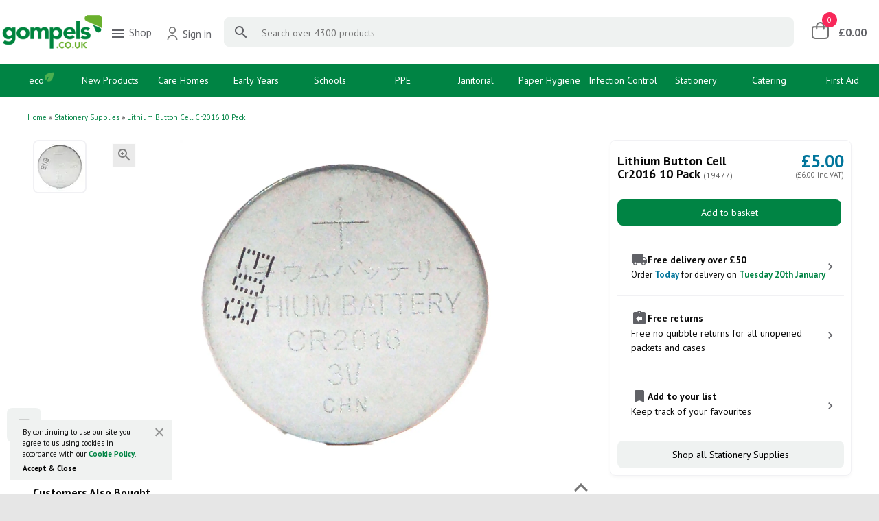

--- FILE ---
content_type: text/html; charset=utf-8
request_url: https://www.gompels.co.uk/lithium-button-cell-cr2016-10-pack.html
body_size: 15776
content:
<!DOCTYPE html>
<html dir="ltr" lang="en">
<head>
  <!-- Analytics Head -->
  <script>window.dataLayer = [{"customerType":"Bot"},{"contentGroup1":"Product"}]</script>
  <script async src="https://www.googletagmanager.com/gtag/js?id=G-VEE45ZCFY7"></script><script>window.dataLayer = window.dataLayer || [];function gtag(){dataLayer.push(arguments);}gtag('js', new Date());gtag('config', 'G-VEE45ZCFY7', {'allow_enhanced_conversions': true});gtag('consent', 'default', {"ad_storage":"granted","ad_user_data":"granted","ad_personalization":"granted","analytics_storage":"granted"});gtag('config', 'AW-1070867656');</script>
  
  <meta charset="UTF-8" />
  <meta name="viewport" content="user-scalable=5.0,initial-scale=1.0,minimum-scale=1.0,maximum-scale=1.0" />
  <meta name="mobile-web-app-capable" content="yes" />
  <meta name="apple-mobile-wep-app-status-bar-style" content="black" />
  <meta name="google-site-verification" content="y8Fv5z-0DwDhhBfWn5G9cL3t9FqrvqAtqO-ASZnGkQk" />
  <meta http-equiv="X-UA-Compatible" content="IE=edge" />

  <title>Lithium Button Cell Cr2016 10 Pack - Gompels | Care &amp; Education Supplies</title>
  <base href="https://www.gompels.co.uk/" />
  <meta name="description" content="Our Lithium CR2016 Button Cell Batteries offer great value and great quality, and are also known as 3V batteries." />
  <meta name="keywords" content="lithium,button,cell,cr2016,10,pack," />
  <link rel="icon" type="image/png" sizes="16x16" href="/image/favicon-16x16.png">
  <link rel="icon" type="image/png" sizes="32x32" href="/image/favicon-32x32.png">
  <link rel="icon" type="image/png" sizes="48x48" href="/image/favicon-48x48.png">
  <link rel="icon" type="image/png" sizes="64x64" href="/image/favicon-64x64.png">
  <link rel="icon" type="image/png" sizes="128x128" href="/image/favicon-128x128.png">
  <link rel="icon" type="image/png" sizes="192x192" href="/image/favicon-192x192.png">
  <link rel="icon" type="image/png" sizes="256x256" href="/image/favicon-256x256.png">
  <link rel="canonical" href="https://www.gompels.co.uk/lithium-button-cell-cr2016-10-pack.html" />
  <link href="https://www.gompels.co.uk/sitemap.xml" rel="alternate" type="application/rss+xml" title="Lithium Button Cell Cr2016 10 Pack - Gompels | Care &amp; Education Supplies" />
  <link rel="preconnect" href="https://fonts.googleapis.com">
  <link rel="preconnect" href="https://fonts.gstatic.com" crossorigin>
  <link href="//fonts.googleapis.com/css?family=PT+Sans:400,700&display=block" rel="stylesheet" />
  <link href="//fonts.googleapis.com/icon?family=Material+Icons&display=block" rel="stylesheet" />
  <link rel="stylesheet" type="text/css" href="/gompels/stylesheet/stylesheet.css?bld=da87b69" />
  <link rel="stylesheet" type="text/css" href="/gompels/stylesheet/product.css?bld=f3d241e" media="screen" />

  <script>
    (function(h,o,t,j,a,r){
        h.hj=h.hj||function(){(h.hj.q=h.hj.q||[]).push(arguments)};
        h._hjSettings={hjid:1549703,hjsv:6};
        a=o.getElementsByTagName('head')[0];
        r=o.createElement('script');r.async=1;
        r.src=t+h._hjSettings.hjid+j+h._hjSettings.hjsv;
        a.appendChild(r);
    })(window,document,'https://static.hotjar.com/c/hotjar-','.js?sv=');
  </script>
  <script type="text/javascript">
    function rjs() {
      requirejs.config({
        baseUrl: '/gompels/javascript',
        urlArgs: 'bust=1c583c5',
        waitSeconds: 0
      });
      console.log('Initialise rjs');
    }
  </script>
<script type="text/javascript" src="/gompels/javascript/require.js" onload="rjs()"></script>

  <script type="application/ld+json">
  {
    "@context": "http://schema.org",
    "@type": "Organization",
    "name": "Gompels",
    "description": "",
    "telephone": "0345 450 2420",
    "url": "https://www.gompels.co.uk/",
    "image": "https://www.gompels.co.uk/image/logo/logo.png",
    "address": {
      "@type": "PostalAddress",
      "streetAddress": "1 Swift Way",
      "addressLocality": "Melksham",
      "addressRegion": "Wiltshire",
      "addressCountry": "UK",
      "postalCode": "SN12 6GX",
      "telephone": "0345 450 2420"
    },
    "contactPoint": [
      {
        "@type": "ContactPoint",
        "telephone": "+440345 450 2420",
        "contactType": "customer service"
      },
      {
        "@type": "ContactPoint",
        "telephone": "+440345 450 2420",
        "contactType": "sales"
      }
    ]
  }  </script>
  <script type="text/javascript">
  window.NQ = {error:[],success:[],warning:[],info:[]};
  window.Notification = {
    'error': function(m,c) {window.NQ.error.push(m,c)},
    'success': function(m,c) {window.NQ.success.push(m,c)},
    'warning': function(m,c) {window.NQ.warning.push(m,c)},
    'info': function(m,c) {window.NQ.info.push(m,c)}
  };
  window.O = false;
  window.generalOverlay = {show:function(){window.O = true}, hide:function(){window.O = false}};
  </script>
</head>
<body>
  <!-- Analytics Body -->
  <script>
    gtag('event', 'view_item', {"items":[{"item_id":"19477","item_name":"Lithium Button Cell Cr2016 10 Pack","item_category":"Stationery Supplies","price":5,"item_brand":"NX"}]});
  </script>

  <div id="gradient"></div>
  <header id="page-header" role="banner">
    <div id="header">
      <div id="logo">
        <a href="https://www.gompels.co.uk/"><img src="/image/logo/logo.png" alt="Gompels" /></a>
      </div>

      <nav class="account-menu flex-menu">
        <div class="shop-menu-container">
          <div class="shop-button">
            <a role="menuitem" aria-haspopup="true" tabindex="-1"><i class="material-icons">&#xe5d2;</i> Shop</a>
          </div>
<nav id="nav-categories-and-facets-mega" aria-label="_site navigation_">
<ul class="main-menu-mega">
<li class="has-facet-mega early-years">
<a href="/early-years/">Early Years</a>
<div class="facet-menu-mega-container">
  <div class="facet-menu-mega-sub-container">
    <ul class="facet-menu-mega">
      <li class="has-facet-mega">
        <a href="/early-years/babies-toddler/">Babies &amp; Toddler</a>
        <ul class="facet-values-mega">
          <li><a href="/early-years/babies-toddler/baby-nappies/?filter=babies-toddler-type:baby-nappies">Baby Nappies</a></li>
          <li><a href="/early-years/babies-toddler/baby-wipes/?filter=babies-toddler-type:baby-wipes">Baby Wipes</a></li>
          <li><a href="/early-years/babies-toddler/baby-changing/?filter=babies-toddler-type:baby-changing">Baby Changing</a></li>
          <li><a href="/early-years/babies-toddler/baby-feeding/?filter=babies-toddler-type:baby-feeding">Baby Feeding</a></li>
          <li><a href="/early-years/babies-toddler/baby-sleeping/?filter=babies-toddler-type:baby-sleeping">Baby Sleeping</a></li>
          <li><a href="/early-years/babies-toddler/bottle-sterilising/?filter=babies-toddler-type:bottle-sterilising">Bottle Sterilising</a></li>
          <li><a href="/early-years/babies-toddler/safety/?filter=babies-toddler-type:safety">Safety</a></li>
        </ul>
      </li>
      <li class="has-facet-mega">
        <a href="/early-years/sand-water-play/">Sand &amp; Water Play</a>
        <ul class="facet-values-mega">
          <li><a href="/early-years/sand-water-play/accessories/?filter=sand-water-play-type:accessories">Accessories</a></li>
          <li><a href="/early-years/sand-water-play/play-sand/?filter=sand-water-play-type:play-sand">Play Sand</a></li>
          <li><a href="/early-years/sand-water-play/trays-tables/?filter=sand-water-play-type:trays-tables">Trays &amp; Tables</a></li>
        </ul>
      </li>
      <li class="has-facet-mega">
        <a href="/early-years/role-play/">Role Play</a>
        <ul class="facet-values-mega">
          <li><a href="/early-years/role-play/dolls-accessories/?filter=role-play-type:dolls-accessories">Dolls &amp; Accessories</a></li>
          <li><a href="/early-years/role-play/dressing-up/?filter=role-play-type:dressing-up">Dressing Up</a></li>
          <li><a href="/early-years/role-play/home-play/?filter=role-play-type:home-play">Home Play</a></li>
          <li><a href="/early-years/role-play/kitchen-accessories/?filter=role-play-type:kitchen-accessories">Kitchen &amp; Accessories</a></li>
          <li><a href="/early-years/role-play/shopping-food/?filter=role-play-type:shopping-food">Shopping &amp; Food</a></li>
        </ul>
      </li>
      <li class="has-facet-mega">
        <a href="/early-years/physical-development/">Physical Development</a>
        <ul class="facet-values-mega">
          <li><a href="/early-years/physical-development/balancing-control/?filter=physical-development-type:balancing-control">Balancing &amp; Control</a></li>
          <li><a href="/early-years/physical-development/climbing-frames/?filter=physical-development-type:climbing-frames">Climbing Frames</a></li>
          <li><a href="/early-years/physical-development/dance-movement/?filter=physical-development-type:dance-movement">Dance &amp; Movement</a></li>
          <li><a href="/early-years/physical-development/fine-motor-skills/?filter=physical-development-type:fine-motor-skills">Fine Motor Skills</a></li>
          <li><a href="/early-years/physical-development/sport/?filter=physical-development-type:sport">Sport</a></li>
          <li><a href="/early-years/physical-development/trikes-bikes-scooters/?filter=physical-development-type:trikes-bikes-scooters">Trikes Bikes &amp; Scooters</a></li>
        </ul>
      </li>
      <li class="has-facet-mega">
        <a href="/early-years/sensory-play/">Sensory Play</a>
        <ul class="facet-values-mega">
          <li><a href="/early-years/sensory-play/light-colour-reflection/?filter=sensory-play-type:light-colour-reflection">Light, Colour &amp; Reflection</a></li>
          <li><a href="/early-years/sensory-play/sound/?filter=sensory-play-type:sound">Sound</a></li>
          <li><a href="/early-years/sensory-play/tactile/?filter=sensory-play-type:tactile">Tactile</a></li>
          <li><a href="/early-years/sensory-play/wall-games/?filter=sensory-play-type:wall-games">Wall Games</a></li>
        </ul>
      </li>
      <li class="has-facet-mega">
        <a href="/early-years/furniture/">Furniture</a>
        <ul class="facet-values-mega">
          <li><a href="/early-years/furniture/baby-furniture/?filter=furniture-type:baby-furniture">Baby Furniture</a></li>
          <li><a href="/early-years/furniture/noticeboards/?filter=furniture-type:noticeboards">Noticeboards</a></li>
          <li><a href="/early-years/furniture/play-zones/?filter=furniture-type:play-zones">Play Zones</a></li>
          <li><a href="/early-years/furniture/rugs-mats/?filter=furniture-type:rugs-mats">Rugs &amp; Mats</a></li>
          <li><a href="/early-years/furniture/soft-furnishing/?filter=furniture-type:soft-furnishing">Soft Furnishing</a></li>
          <li><a href="/early-years/furniture/storage/?filter=furniture-type:storage">Storage</a></li>
          <li><a href="/early-years/furniture/tables-and-chairs/?filter=furniture-type:tables-and-chairs">Tables and Chairs</a></li>
        </ul>
      </li>
      <li class="has-facet-mega">
        <a href="/early-years/outdoor/">Outdoor</a>
        <ul class="facet-values-mega">
          <li><a href="/early-years/outdoor/construction/?filter=outdoor-type:construction">Construction</a></li>
          <li><a href="/early-years/outdoor/den-making/?filter=outdoor-type:den-making">Den Making</a></li>
          <li><a href="/early-years/outdoor/mirrors-chalkboards/?filter=outdoor-type:mirrors-chalkboards">Mirrors &amp; Chalkboards</a></li>
          <li><a href="/early-years/outdoor/mud-kitchens/?filter=outdoor-type:mud-kitchens">Mud Kitchens</a></li>
          <li><a href="/early-years/outdoor/playhouses/?filter=outdoor-type:playhouses">Playhouses</a></li>
          <li><a href="/early-years/outdoor/safety/?filter=outdoor-type:safety">Safety</a></li>
          <li><a href="/early-years/outdoor/seating/?filter=outdoor-type:seating">Seating</a></li>
          <li><a href="/early-years/outdoor/storage/?filter=outdoor-type:storage">Storage</a></li>
        </ul>
      </li>
      <li class="has-facet-mega">
        <a href="/early-years/small-world-play/">Small World Play</a>
        <ul class="facet-values-mega">
          <li><a href="/early-years/small-world-play/animals/?filter=small-world-play-type:animals">Animals</a></li>
          <li><a href="/early-years/small-world-play/emergency-services/?filter=small-world-play-type:emergency-services">Emergency Services</a></li>
          <li><a href="/early-years/small-world-play/farms/?filter=small-world-play-type:farms">Farms</a></li>
          <li><a href="/early-years/small-world-play/habitats/?filter=small-world-play-type:habitats">Habitats</a></li>
          <li><a href="/early-years/small-world-play/people/?filter=small-world-play-type:people">People</a></li>
          <li><a href="/early-years/small-world-play/trains/?filter=small-world-play-type:trains">Trains</a></li>
          <li><a href="/early-years/small-world-play/vehicles-transport/?filter=small-world-play-type:vehicles-transport">Vehicles &amp; Transport</a></li>
        </ul>
      </li>
      <li class="has-facet-mega no-ul">
        <a href="/early-years/soft-toys/">Soft Toys</a>
        <ul class="facet-values-mega">
        </ul>
      </li>
      <li class="has-facet-mega no-ul">
        <a href="/early-years/construction/">Construction</a>
        <ul class="facet-values-mega">
        </ul>
      </li>
      <li class="has-facet-mega no-ul">
        <a href="/early-years/messy-play/">Messy Play</a>
        <ul class="facet-values-mega">
        </ul>
      </li>
      <li class="has-facet-mega no-ul">
        <a href="/early-years/gardening/">Gardening</a>
        <ul class="facet-values-mega">
        </ul>
      </li>
      <li class="has-facet-mega no-ul">
        <a href="/early-years/puzzles-games/">Puzzles &amp; Games</a>
        <ul class="facet-values-mega">
        </ul>
      </li>
      <li class="has-facet-mega no-ul">
        <a href="/early-years/communication-language/">Communication &amp; Language</a>
        <ul class="facet-values-mega">
        </ul>
      </li>
      <li class="has-facet-mega no-ul">
        <a href="/early-years/literacy/">Literacy</a>
        <ul class="facet-values-mega">
        </ul>
      </li>
      <li class="has-facet-mega no-ul">
        <a href="/early-years/maths/">Maths</a>
        <ul class="facet-values-mega">
        </ul>
      </li>
      <li class="has-facet-mega no-ul">
        <a href="/early-years/loose-parts-play/">Loose Parts Play</a>
        <ul class="facet-values-mega">
        </ul>
      </li>
      <li class="has-facet-mega no-ul">
        <a href="/early-years/natural-materials/">Natural Materials</a>
        <ul class="facet-values-mega">
        </ul>
      </li>
      <li class="has-facet-mega no-ul">
        <a href="/early-years/music/">Music</a>
        <ul class="facet-values-mega">
        </ul>
      </li>
      <li class="has-facet-mega no-ul">
        <a href="/early-years/psed/">PSED</a>
        <ul class="facet-values-mega">
        </ul>
      </li>
      <li class="has-facet-mega no-ul">
        <a href="/early-years/understanding-the-world/">Understanding The World</a>
        <ul class="facet-values-mega">
        </ul>
      </li>
      <li class="has-facet-mega no-ul">
        <a href="/early-years/special-needs/">Special Needs</a>
        <ul class="facet-values-mega">
        </ul>
      </li>
    </ul>
  </div>
  <div class="facet-menu-mega-extra">
    <div class="category-image-mega"><a href="/our-brands/olly-and-oby.html"><img src="https://www.gompels.co.uk/image/cache/data/home/olly-and-oby-toys-range-250x500.png" alt="Early Years" /></a></div>
    <a class="button-v4 button-v4__grey" href="/early-years/">Shop all Early Years</a>
  </div>
</div>
</li>
<li class="has-facet-mega primary">
<a href="/primary/">Primary</a>
<div class="facet-menu-mega-container">
  <div class="facet-menu-mega-sub-container">
    <ul class="facet-menu-mega">
      <li class="has-facet-mega no-ul">
        <a href="/primary/literacy/">Literacy</a>
        <ul class="facet-values-mega">
        </ul>
      </li>
      <li class="has-facet-mega no-ul">
        <a href="/primary/maths/">Maths</a>
        <ul class="facet-values-mega">
        </ul>
      </li>
      <li class="has-facet-mega no-ul">
        <a href="/primary/stem/">STEM</a>
        <ul class="facet-values-mega">
        </ul>
      </li>
      <li class="has-facet-mega no-ul">
        <a href="/primary/pe-sports/">PE &amp; Sports</a>
        <ul class="facet-values-mega">
        </ul>
      </li>
      <li class="has-facet-mega no-ul">
        <a href="/primary/furniture/">Furniture</a>
        <ul class="facet-values-mega">
        </ul>
      </li>
      <li class="has-facet-mega no-ul">
        <a href="/primary/outdoor/">Outdoor</a>
        <ul class="facet-values-mega">
        </ul>
      </li>
    </ul>
  </div>
  <div class="facet-menu-mega-extra">
    <div class="category-image-mega"><a href="/primary/"><img src="https://www.gompels.co.uk/image/cache/data/home/gompels-primary-essentials-250x500.png" alt="Primary" /></a></div>
    <a class="button-v4 button-v4__grey" href="/primary/">Shop all Primary</a>
  </div>
</div>
</li>
<li class="has-facet-mega care-home-equipment">
<a href="/care-home-equipment/">Care Home Equipment</a>
<div class="facet-menu-mega-container">
  <div class="facet-menu-mega-sub-container">
    <ul class="facet-menu-mega">
      <li class="has-facet-mega no-ul">
        <a href="/care-home-equipment/activities-and-games/">Activities And Games</a>
        <ul class="facet-values-mega">
        </ul>
      </li>
      <li class="has-facet-mega no-ul">
        <a href="/care-home-equipment/bathroom-equipment/">Bathroom Equipment</a>
        <ul class="facet-values-mega">
        </ul>
      </li>
      <li class="has-facet-mega no-ul">
        <a href="/care-home-equipment/beds-accessories/">Beds &amp; Accessories</a>
        <ul class="facet-values-mega">
        </ul>
      </li>
      <li class="has-facet-mega no-ul">
        <a href="/care-home-equipment/commodes/">Commodes</a>
        <ul class="facet-values-mega">
        </ul>
      </li>
      <li class="has-facet-mega no-ul">
        <a href="/care-home-equipment/fall-prevention-alarms/">Fall Prevention Alarms</a>
        <ul class="facet-values-mega">
        </ul>
      </li>
      <li class="has-facet-mega no-ul">
        <a href="/care-home-equipment/lifting-handling/">Lifting &amp; Handling</a>
        <ul class="facet-values-mega">
        </ul>
      </li>
      <li class="has-facet-mega no-ul">
        <a href="/care-home-equipment/medicine-cabinets/">Medicine Cabinets</a>
        <ul class="facet-values-mega">
        </ul>
      </li>
      <li class="has-facet-mega no-ul">
        <a href="/care-home-equipment/thermometers/">Thermometers</a>
        <ul class="facet-values-mega">
        </ul>
      </li>
    </ul>
  </div>
  <div class="facet-menu-mega-extra">
    <div class="category-image-mega"><a href="/care-home-equipment/"><img src="https://www.gompels.co.uk/image/cache/data/home/gompels-care-equipment-250x500.png" alt="Care Home Equipment" /></a></div>
    <a class="button-v4 button-v4__grey" href="/care-home-equipment/">Shop all Care Home Equipment</a>
  </div>
</div>
</li>
<li class="has-facet-mega javascript:void(0)">
<a href="javascript:void(0)">PPE</a>
<div class="facet-menu-mega-container">
  <div class="facet-menu-mega-sub-container">
    <ul class="facet-menu-mega">
      <li class="has-facet-mega">
        <a href="/gloves/">Gloves</a>
        <ul class="facet-values-mega">
          <li><a href="/gloves/vinyl/?filter=material:vinyl">Vinyl</a></li>
          <li><a href="/gloves/nitrile/?filter=material:nitrile">Nitrile</a></li>
          <li><a href="/gloves/latex/?filter=material:latex">Latex</a></li>
          <li><a href="/gloves/polythene/?filter=material:polythene">Polythene</a></li>
          <li><a href="/gloves/rubber/?filter=material:rubber">Rubber</a></li>
        </ul>
      </li>
      <li class="has-facet-mega">
        <a href="/disposable-plastic-aprons/">Disposable Plastic Aprons</a>
        <ul class="facet-values-mega">
          <li><a href="/disposable-plastic-aprons/dispensers/?filter=aprons-type:dispensers">Dispensers</a></li>
          <li><a href="/disposable-plastic-aprons/roll/?filter=aprons-type:roll">Roll</a></li>
          <li><a href="/disposable-plastic-aprons/flat-pack/?filter=aprons-type:flat-pack">Flat Pack</a></li>
        </ul>
      </li>
    </ul>
  </div>
  <div class="facet-menu-mega-extra">
    <div class="category-image-mega"><a href="/our-brands/proform.html"><img src="https://www.gompels.co.uk/image/cache/data/home/proform-ppe-stock-250x500.png" alt="PPE" /></a></div>
  </div>
</div>
</li>
<li class="has-facet-mega janitorial-supplies">
<a href="/janitorial-supplies/">Janitorial Supplies</a>
<div class="facet-menu-mega-container">
  <div class="facet-menu-mega-sub-container">
    <ul class="facet-menu-mega">
      <li class="has-facet-mega no-ul">
        <a href="/janitorial-supplies/air-freshener/">Air Freshener</a>
        <ul class="facet-values-mega">
        </ul>
      </li>
      <li class="has-facet-mega no-ul">
        <a href="/janitorial-supplies/bathroom-cleaning/">Bathroom Cleaning</a>
        <ul class="facet-values-mega">
        </ul>
      </li>
      <li class="has-facet-mega no-ul">
        <a href="/janitorial-supplies/toilet-cleaning/">Toilet Cleaning</a>
        <ul class="facet-values-mega">
        </ul>
      </li>
      <li class="has-facet-mega no-ul">
        <a href="/janitorial-supplies/kitchen-cleaning/">Kitchen Cleaning</a>
        <ul class="facet-values-mega">
        </ul>
      </li>
      <li class="has-facet-mega no-ul">
        <a href="/janitorial-supplies/dish-washing/">Dish Washing</a>
        <ul class="facet-values-mega">
        </ul>
      </li>
      <li class="has-facet-mega no-ul">
        <a href="/janitorial-supplies/floor-cleaning/">Floor Cleaning</a>
        <ul class="facet-values-mega">
        </ul>
      </li>
      <li class="has-facet-mega no-ul">
        <a href="/janitorial-supplies/carpet-cleaning/">Carpet Cleaning</a>
        <ul class="facet-values-mega">
        </ul>
      </li>
      <li class="has-facet-mega no-ul">
        <a href="/janitorial-supplies/glass-cleaning/">Glass Cleaning</a>
        <ul class="facet-values-mega">
        </ul>
      </li>
      <li class="has-facet-mega no-ul">
        <a href="/janitorial-supplies/multi-surface-cleaning/">Multi Surface Cleaning</a>
        <ul class="facet-values-mega">
        </ul>
      </li>
      <li class="has-facet-mega no-ul">
        <a href="/janitorial-supplies/cleaning-cloths/">Cleaning Cloths</a>
        <ul class="facet-values-mega">
        </ul>
      </li>
      <li class="has-facet-mega no-ul">
        <a href="/janitorial-supplies/mops/">Mops</a>
        <ul class="facet-values-mega">
        </ul>
      </li>
      <li class="has-facet-mega no-ul">
        <a href="/janitorial-supplies/bins/">Bins</a>
        <ul class="facet-values-mega">
        </ul>
      </li>
      <li class="has-facet-mega no-ul">
        <a href="/janitorial-supplies/brooms-and-brushes/">Brooms and Brushes</a>
        <ul class="facet-values-mega">
        </ul>
      </li>
      <li class="has-facet-mega no-ul">
        <a href="/janitorial-supplies/trigger-sprays-and-pumps/">Trigger Sprays and Pumps</a>
        <ul class="facet-values-mega">
        </ul>
      </li>
      <li class="has-facet-mega no-ul">
        <a href="/janitorial-supplies/trolleys/">Trolleys</a>
        <ul class="facet-values-mega">
        </ul>
      </li>
      <li class="has-facet-mega no-ul">
        <a href="/janitorial-supplies/vacuums/">Vacuums</a>
        <ul class="facet-values-mega">
        </ul>
      </li>
      <li class="has-facet-mega no-ul">
        <a href="/janitorial-supplies/water-softening/">Water Softening</a>
        <ul class="facet-values-mega">
        </ul>
      </li>
      <li class="has-facet-mega no-ul">
        <a href="/janitorial-supplies/janitorial-signage/">Janitorial Signage</a>
        <ul class="facet-values-mega">
        </ul>
      </li>
      <li class="has-facet-mega no-ul">
        <a href="/janitorial-supplies/dispensers/">Dispensers</a>
        <ul class="facet-values-mega">
        </ul>
      </li>
    </ul>
  </div>
  <div class="facet-menu-mega-extra">
    <div class="category-image-mega"><a href="/our-brands/soclean.html"><img src="https://www.gompels.co.uk/image/cache/data/home/soclean-janitorial-range-250x500.png" alt="Janitorial Supplies" /></a></div>
    <a class="button-v4 button-v4__grey" href="/janitorial-supplies/">Shop all Janitorial Supplies</a>
  </div>
</div>
</li>
<li class="has-facet-mega paper">
<a href="/paper/">Paper</a>
<div class="facet-menu-mega-container">
  <div class="facet-menu-mega-sub-container">
    <ul class="facet-menu-mega">
      <li class="has-facet-mega">
        <a href="/paper/hand-towel/">Hand Towel</a>
        <ul class="facet-values-mega">
          <li><a href="/paper/hand-towel/c-fold/?filter=hand-towel-type:c-fold">C Fold</a></li>
          <li><a href="/paper/hand-towel/v-fold/?filter=hand-towel-type:v-fold">V Fold</a></li>
          <li><a href="/paper/hand-towel/z-fold/?filter=hand-towel-type:z-fold">Z Fold</a></li>
          <li><a href="/paper/hand-towel/green/?filter=hand-towel-type:green">Green</a></li>
          <li><a href="/paper/hand-towel/white/?filter=hand-towel-type:white">White</a></li>
          <li><a href="/paper/hand-towel/blue/?filter=hand-towel-type:blue">Blue</a></li>
          <li><a href="/paper/hand-towel/childrens/?filter=hand-towel-type:childrens">Childrens</a></li>
        </ul>
      </li>
      <li class="has-facet-mega">
        <a href="/paper/toilet-tissue/">Toilet Paper</a>
        <ul class="facet-values-mega">
          <li><a href="/paper/toilet-tissue/toilet-rolls/?filter=toilet-tissue-type:toilet-rolls">Toilet Rolls</a></li>
          <li><a href="/paper/toilet-tissue/loose-leaf/?filter=toilet-tissue-type:loose-leaf">Loose Leaf</a></li>
          <li><a href="/paper/toilet-tissue/mini-jumbo-rolls/?filter=toilet-tissue-type:mini-jumbo-rolls">Mini Jumbo Rolls</a></li>
          <li><a href="/paper/toilet-tissue/jumbo-rolls/?filter=toilet-tissue-type:jumbo-rolls">Jumbo Rolls</a></li>
          <li><a href="/paper/toilet-tissue/coreless/?filter=toilet-tissue-type:coreless">Coreless</a></li>
          <li><a href="/paper/toilet-tissue/dispensers/?filter=toilet-tissue-type:dispensers">Dispensers</a></li>
        </ul>
      </li>
      <li class="has-facet-mega">
        <a href="/paper/centrefeed/">Centrefeed Rolls</a>
        <ul class="facet-values-mega">
          <li><a href="/paper/centrefeed/mini/?filter=centrefeed-roll-type:mini">Mini</a></li>
          <li><a href="/paper/centrefeed/dispensers/?filter=centrefeed-roll-type:dispensers">Dispensers</a></li>
        </ul>
      </li>
      <li class="has-facet-mega no-ul">
        <a href="/paper/facial-tissue/">Facial Tissues</a>
        <ul class="facet-values-mega">
        </ul>
      </li>
      <li class="has-facet-mega no-ul">
        <a href="/paper/couch-roll/">Couch Rolls</a>
        <ul class="facet-values-mega">
        </ul>
      </li>
      <li class="has-facet-mega no-ul">
        <a href="/paper/dispensers/">Dispensers</a>
        <ul class="facet-values-mega">
        </ul>
      </li>
    </ul>
  </div>
  <div class="facet-menu-mega-extra">
    <div class="category-image-mega"><a href="/our-brands/soclean.html"><img src="https://www.gompels.co.uk/image/cache/data/home/soclean-paper-range-250x500.png" alt="Paper" /></a></div>
    <a class="button-v4 button-v4__grey" href="/paper/">Shop all Paper</a>
  </div>
</div>
</li>
<li class="has-facet-mega arts-crafts">
<a href="/arts-crafts/">Arts &amp; Crafts</a>
<div class="facet-menu-mega-container">
  <div class="facet-menu-mega-sub-container">
    <ul class="facet-menu-mega">
      <li class="has-facet-mega">
        <a href="/arts-crafts/craft-materials/">Craft Materials</a>
        <ul class="facet-values-mega">
          <li><a href="/arts-crafts/craft-materials/eyes/?filter=craft-materials-type:eyes">Eyes</a></li>
          <li><a href="/arts-crafts/craft-materials/fabric/?filter=craft-materials-type:fabric">Fabric</a></li>
          <li><a href="/arts-crafts/craft-materials/feathers/?filter=craft-materials-type:feathers">Feathers</a></li>
          <li><a href="/arts-crafts/craft-materials/felt/?filter=craft-materials-type:felt">Felt</a></li>
          <li><a href="/arts-crafts/craft-materials/glitter/?filter=craft-materials-type:glitter">Glitter</a></li>
          <li><a href="/arts-crafts/craft-materials/lolli-sticks/?filter=craft-materials-type:lolli-sticks">Lolli Sticks</a></li>
          <li><a href="/arts-crafts/craft-materials/matchsticks/?filter=craft-materials-type:matchsticks">Matchsticks</a></li>
          <li><a href="/arts-crafts/craft-materials/pipe-cleaners/?filter=craft-materials-type:pipe-cleaners">Pipe Cleaners</a></li>
          <li><a href="/arts-crafts/craft-materials/pom-poms/?filter=craft-materials-type:pom-poms">Pom Poms</a></li>
          <li><a href="/arts-crafts/craft-materials/ribbon/?filter=craft-materials-type:ribbon">Ribbon</a></li>
          <li><a href="/arts-crafts/craft-materials/sequins/?filter=craft-materials-type:sequins">Sequins</a></li>
        </ul>
      </li>
      <li class="has-facet-mega">
        <a href="/arts-crafts/paints-inks/">Paints &amp; Inks</a>
        <ul class="facet-values-mega">
          <li><a href="/arts-crafts/paints-inks/ready-mixed-paints/?filter=paints-inks-type:ready-mixed-paints">Ready Mixed Paints</a></li>
          <li><a href="/arts-crafts/paints-inks/powder-paints/?filter=paints-inks-type:powder-paints">Powder Paints</a></li>
          <li><a href="/arts-crafts/paints-inks/watercolour-paints/?filter=paints-inks-type:watercolour-paints">Watercolour Paints</a></li>
          <li><a href="/arts-crafts/paints-inks/paint-markers/?filter=paints-inks-type:paint-markers">Paint Markers</a></li>
          <li><a href="/arts-crafts/paints-inks/ink-pads/?filter=paints-inks-type:ink-pads">Ink Pads</a></li>
        </ul>
      </li>
      <li class="has-facet-mega no-ul">
        <a href="/arts-crafts/paper-card/">Paper &amp; Card</a>
        <ul class="facet-values-mega">
        </ul>
      </li>
      <li class="has-facet-mega no-ul">
        <a href="/arts-crafts/glue-adhesives/">Glue &amp; Adhesives</a>
        <ul class="facet-values-mega">
        </ul>
      </li>
      <li class="has-facet-mega no-ul">
        <a href="/arts-crafts/painting-accessories/">Painting Accessories</a>
        <ul class="facet-values-mega">
        </ul>
      </li>
      <li class="has-facet-mega no-ul">
        <a href="/arts-crafts/colouring/">Colouring</a>
        <ul class="facet-values-mega">
        </ul>
      </li>
      <li class="has-facet-mega no-ul">
        <a href="/arts-crafts/scissors/">Scissors</a>
        <ul class="facet-values-mega">
        </ul>
      </li>
      <li class="has-facet-mega no-ul">
        <a href="/arts-crafts/clay-modelling/">Clay &amp; Modelling</a>
        <ul class="facet-values-mega">
        </ul>
      </li>
      <li class="has-facet-mega no-ul">
        <a href="/arts-crafts/aprons-table-cloths/">Aprons &amp; Table Cloths</a>
        <ul class="facet-values-mega">
        </ul>
      </li>
      <li class="has-facet-mega no-ul">
        <a href="/arts-crafts/display-mounting/">Display &amp; Mounting</a>
        <ul class="facet-values-mega">
        </ul>
      </li>
    </ul>
  </div>
  <div class="facet-menu-mega-extra">
    <div class="category-image-mega"><a href="/our-brands/artyom.html"><img src="https://www.gompels.co.uk/image/cache/data/home/artyom-crafts-range-250x500.png" alt="Arts &amp; Crafts" /></a></div>
    <a class="button-v4 button-v4__grey" href="/arts-crafts/">Shop all Arts &amp; Crafts</a>
  </div>
</div>
</li>
<li class="has-facet-mega stationery-supplies">
<a href="/stationery-supplies/">Stationery Supplies</a>
<div class="facet-menu-mega-container">
  <div class="facet-menu-mega-sub-container">
    <ul class="facet-menu-mega">
      <li class="has-facet-mega">
        <a href="/stationery-supplies/files-folders/">Files &amp; Folders</a>
        <ul class="facet-values-mega">
          <li><a href="/stationery-supplies/files-folders/lever-arch-files/?filter=files-folders-type:lever-arch-files">Lever Arch Files</a></li>
          <li><a href="/stationery-supplies/files-folders/ring-binders/?filter=files-folders-type:ring-binders">Ring Binders</a></li>
          <li><a href="/stationery-supplies/files-folders/punched-pockets/?filter=files-folders-type:punched-pockets">Punched Pockets</a></li>
          <li><a href="/stationery-supplies/files-folders/dividers/?filter=files-folders-type:dividers">Dividers</a></li>
          <li><a href="/stationery-supplies/files-folders/document-wallets/?filter=files-folders-type:document-wallets">Document Wallets</a></li>
          <li><a href="/stationery-supplies/files-folders/zip-wallets/?filter=files-folders-type:zip-wallets">Zip Wallets</a></li>
          <li><a href="/stationery-supplies/files-folders/report-files/?filter=files-folders-type:report-files">Report Files</a></li>
          <li><a href="/stationery-supplies/files-folders/suspension-files/?filter=files-folders-type:suspension-files">Suspension Files</a></li>
          <li><a href="/stationery-supplies/files-folders/clipboards/?filter=files-folders-type:clipboards">Clipboards</a></li>
        </ul>
      </li>
      <li class="has-facet-mega">
        <a href="/stationery-supplies/desk-accessories/">Desk Accessories</a>
        <ul class="facet-values-mega">
          <li><a href="/stationery-supplies/desk-accessories/staplers-staples/?filter=desk-accessories-type:staplers-staples">Staplers &amp; Staples</a></li>
          <li><a href="/stationery-supplies/desk-accessories/hole-punches/?filter=desk-accessories-type:hole-punches">Hole Punches</a></li>
          <li><a href="/stationery-supplies/desk-accessories/sticky-notes/?filter=desk-accessories-type:sticky-notes">Sticky Notes</a></li>
          <li><a href="/stationery-supplies/desk-accessories/paper-clips/?filter=desk-accessories-type:paper-clips">Paper Clips</a></li>
          <li><a href="/stationery-supplies/desk-accessories/scissors/?filter=desk-accessories-type:scissors">Scissors</a></li>
          <li><a href="/stationery-supplies/desk-accessories/calculators/?filter=desk-accessories-type:calculators">Calculators</a></li>
          <li><a href="/stationery-supplies/desk-accessories/desk-tidy-letter-trays/?filter=desk-accessories-type:desk-tidy-letter-trays">Desk Tidy &amp; Letter Trays</a></li>
          <li><a href="/stationery-supplies/desk-accessories/elastic-bands/?filter=desk-accessories-type:elastic-bands">Elastic Bands</a></li>
          <li><a href="/stationery-supplies/desk-accessories/protractors/?filter=desk-accessories-type:protractors">Protractors</a></li>
          <li><a href="/stationery-supplies/desk-accessories/rulers/?filter=desk-accessories-type:rulers">Rulers</a></li>
        </ul>
      </li>
      <li class="has-facet-mega">
        <a href="/stationery-supplies/pens-pencils/">Pens &amp; Pencils</a>
        <ul class="facet-values-mega">
          <li><a href="/stationery-supplies/pens-pencils/ballpoint-pens/?filter=pens-pencils-type:ballpoint-pens">Ballpoint Pens</a></li>
          <li><a href="/stationery-supplies/pens-pencils/handwriting-pens/?filter=pens-pencils-type:handwriting-pens">Handwriting Pens</a></li>
          <li><a href="/stationery-supplies/pens-pencils/highlighters/?filter=pens-pencils-type:highlighters">Highlighters</a></li>
          <li><a href="/stationery-supplies/pens-pencils/pencils/?filter=pens-pencils-type:pencils">Pencils</a></li>
          <li><a href="/stationery-supplies/pens-pencils/erasers/?filter=pens-pencils-type:erasers">Erasers</a></li>
          <li><a href="/stationery-supplies/pens-pencils/pencil-cases/?filter=pens-pencils-type:pencil-cases">Pencil Cases</a></li>
          <li><a href="/stationery-supplies/pens-pencils/permanent-markers/?filter=pens-pencils-type:permanent-markers">Permanent Markers</a></li>
        </ul>
      </li>
      <li class="has-facet-mega">
        <a href="/stationery-supplies/office-supplies/">Office Supplies</a>
        <ul class="facet-values-mega">
          <li><a href="/stationery-supplies/office-supplies/furniture/?filter=office-supplies-type:furniture">Furniture</a></li>
          <li><a href="/stationery-supplies/office-supplies/computer-equipment/?filter=office-supplies-type:computer-equipment">Computer Equipment</a></li>
          <li><a href="/stationery-supplies/office-supplies/shredders/?filter=office-supplies-type:shredders">Shredders</a></li>
          <li><a href="/stationery-supplies/office-supplies/trimmers/?filter=office-supplies-type:trimmers">Trimmers</a></li>
          <li><a href="/stationery-supplies/office-supplies/adhesive-tapes/?filter=office-supplies-type:adhesive-tapes">Adhesive Tapes</a></li>
          <li><a href="/stationery-supplies/office-supplies/postage-stamps/?filter=office-supplies-type:postage-stamps">Postage Stamps</a></li>
          <li><a href="/stationery-supplies/office-supplies/hand-tackers/?filter=office-supplies-type:hand-tackers">Hand Tackers</a></li>
          <li><a href="/stationery-supplies/office-supplies/maintenance/?filter=office-supplies-type:maintenance">Maintenance</a></li>
          <li><a href="/stationery-supplies/office-supplies/reception/?filter=office-supplies-type:reception">Reception</a></li>
          <li><a href="/stationery-supplies/office-supplies/wall-fixings/?filter=office-supplies-type:wall-fixings">Wall Fixings</a></li>
        </ul>
      </li>
      <li class="has-facet-mega no-ul">
        <a href="/stationery-supplies/paper/">Paper</a>
        <ul class="facet-values-mega">
        </ul>
      </li>
      <li class="has-facet-mega no-ul">
        <a href="/stationery-supplies/whiteboards-accessories/">Whiteboards &amp; Accessories</a>
        <ul class="facet-values-mega">
        </ul>
      </li>
      <li class="has-facet-mega no-ul">
        <a href="/stationery-supplies/notepads/">Notepads</a>
        <ul class="facet-values-mega">
        </ul>
      </li>
      <li class="has-facet-mega no-ul">
        <a href="/stationery-supplies/laminating/">Laminating</a>
        <ul class="facet-values-mega">
        </ul>
      </li>
      <li class="has-facet-mega no-ul">
        <a href="/stationery-supplies/printer-ink-toner/">Printer Ink &amp; Toner</a>
        <ul class="facet-values-mega">
        </ul>
      </li>
      <li class="has-facet-mega no-ul">
        <a href="/stationery-supplies/batteries/">Batteries</a>
        <ul class="facet-values-mega">
        </ul>
      </li>
      <li class="has-facet-mega no-ul">
        <a href="/stationery-supplies/exercise-books/">Exercise books</a>
        <ul class="facet-values-mega">
        </ul>
      </li>
      <li class="has-facet-mega no-ul">
        <a href="/stationery-supplies/envelopes-labels/">Envelopes &amp; Labels</a>
        <ul class="facet-values-mega">
        </ul>
      </li>
      <li class="has-facet-mega no-ul">
        <a href="/stationery-supplies/signs/">Signs</a>
        <ul class="facet-values-mega">
        </ul>
      </li>
      <li class="has-facet-mega no-ul">
        <a href="/stationery-supplies/storage-boxes/">Storage Boxes</a>
        <ul class="facet-values-mega">
        </ul>
      </li>
    </ul>
  </div>
  <div class="facet-menu-mega-extra">
    <div class="category-image-mega"><a href="/our-brands/writy.html"><img src="https://www.gompels.co.uk/image/cache/data/home/writy-stationery-range-250x500.png" alt="Stationery Supplies" /></a></div>
    <a class="button-v4 button-v4__grey" href="/stationery-supplies/">Shop all Stationery Supplies</a>
  </div>
</div>
</li>
<li class="has-facet-mega wipes-infection-control">
<a href="/wipes-infection-control/">Wipes &amp; Infection Control</a>
<div class="facet-menu-mega-container">
  <div class="facet-menu-mega-sub-container">
    <ul class="facet-menu-mega">
      <li class="has-facet-mega no-ul">
        <a href="/wipes-infection-control/sprays/">Sprays</a>
        <ul class="facet-values-mega">
        </ul>
      </li>
      <li class="has-facet-mega no-ul">
        <a href="/wipes-infection-control/wipes/">Wipes</a>
        <ul class="facet-values-mega">
        </ul>
      </li>
      <li class="has-facet-mega no-ul">
        <a href="/wipes-infection-control/face-mask/">Face Masks</a>
        <ul class="facet-values-mega">
        </ul>
      </li>
      <li class="has-facet-mega no-ul">
        <a href="/wipes-infection-control/fluid-absorbers/">Fluid Absorbers</a>
        <ul class="facet-values-mega">
        </ul>
      </li>
    </ul>
  </div>
  <div class="facet-menu-mega-extra">
    <div class="category-image-mega"><a href="/our-brands/sanell.html"><img src="https://www.gompels.co.uk/image/cache/data/home/sanell-ic-range-250x500.png" alt="Wipes &amp; Infection Control" /></a></div>
    <a class="button-v4 button-v4__grey" href="/wipes-infection-control/">Shop all Wipes &amp; Infection Control</a>
  </div>
</div>
</li>
<li class="has-facet-mega hand-hygiene">
<a href="/hand-hygiene/">Hand Hygiene</a>
<div class="facet-menu-mega-container">
  <div class="facet-menu-mega-sub-container">
    <ul class="facet-menu-mega">
      <li class="has-facet-mega no-ul">
        <a href="/hand-hygiene/hand-wash/">Hand Wash</a>
        <ul class="facet-values-mega">
        </ul>
      </li>
      <li class="has-facet-mega no-ul">
        <a href="/hand-hygiene/hand-sanitiser/">Hand Sanitiser</a>
        <ul class="facet-values-mega">
        </ul>
      </li>
      <li class="has-facet-mega no-ul">
        <a href="/hand-hygiene/hand-cream/">Hand Cream</a>
        <ul class="facet-values-mega">
        </ul>
      </li>
      <li class="has-facet-mega no-ul">
        <a href="/hand-hygiene/paper-towels/">Paper Towels</a>
        <ul class="facet-values-mega">
        </ul>
      </li>
      <li class="has-facet-mega no-ul">
        <a href="/hand-hygiene/dispensers/">Dispensers</a>
        <ul class="facet-values-mega">
        </ul>
      </li>
    </ul>
  </div>
  <div class="facet-menu-mega-extra">
    <div class="category-image-mega"><a href="/hand-hygiene/hand-wash/"><img src="https://www.gompels.co.uk/image/cache/data/home/soclean-soap-250x500.png" alt="Hand Hygiene" /></a></div>
    <a class="button-v4 button-v4__grey" href="/hand-hygiene/">Shop all Hand Hygiene</a>
  </div>
</div>
</li>
<li class="has-facet-mega catering-supplies">
<a href="/catering-supplies/">Catering Supplies</a>
<div class="facet-menu-mega-container">
  <div class="facet-menu-mega-sub-container">
    <ul class="facet-menu-mega">
      <li class="has-facet-mega no-ul">
        <a href="/catering-supplies/napkins/">Napkins</a>
        <ul class="facet-values-mega">
        </ul>
      </li>
      <li class="has-facet-mega no-ul">
        <a href="/catering-supplies/cutlery/">Cutlery</a>
        <ul class="facet-values-mega">
        </ul>
      </li>
      <li class="has-facet-mega no-ul">
        <a href="/catering-supplies/film-foil-parchment/">Film, Foil &amp; Parchment</a>
        <ul class="facet-values-mega">
        </ul>
      </li>
      <li class="has-facet-mega no-ul">
        <a href="/catering-supplies/table-covers/">Table Covers</a>
        <ul class="facet-values-mega">
        </ul>
      </li>
      <li class="has-facet-mega no-ul">
        <a href="/catering-supplies/chopping-boards/">Chopping Boards</a>
        <ul class="facet-values-mega">
        </ul>
      </li>
      <li class="has-facet-mega no-ul">
        <a href="/catering-supplies/knives/">Knives</a>
        <ul class="facet-values-mega">
        </ul>
      </li>
      <li class="has-facet-mega no-ul">
        <a href="/catering-supplies/kitchen-paper-utensils/">Kitchen Paper &amp; Utensils</a>
        <ul class="facet-values-mega">
        </ul>
      </li>
      <li class="has-facet-mega no-ul">
        <a href="/catering-supplies/appliances/">Appliances</a>
        <ul class="facet-values-mega">
        </ul>
      </li>
      <li class="has-facet-mega no-ul">
        <a href="/catering-supplies/fridge-thermometers-food-probes/">Fridge Thermometers &amp; Food Probes</a>
        <ul class="facet-values-mega">
        </ul>
      </li>
      <li class="has-facet-mega no-ul">
        <a href="/catering-supplies/food-labels-storage/">Food Labels &amp; Storage</a>
        <ul class="facet-values-mega">
        </ul>
      </li>
      <li class="has-facet-mega no-ul">
        <a href="/catering-supplies/kitchen-headwear/">Kitchen Headwear</a>
        <ul class="facet-values-mega">
        </ul>
      </li>
      <li class="has-facet-mega no-ul">
        <a href="/catering-supplies/melamine/">Melamine</a>
        <ul class="facet-values-mega">
        </ul>
      </li>
      <li class="has-facet-mega no-ul">
        <a href="/catering-supplies/polycarbonate/">Polycarbonate</a>
        <ul class="facet-values-mega">
        </ul>
      </li>
      <li class="has-facet-mega no-ul">
        <a href="/catering-supplies/porcelain/">Porcelain</a>
        <ul class="facet-values-mega">
        </ul>
      </li>
      <li class="has-facet-mega no-ul">
        <a href="/catering-supplies/cookware/">Cookware</a>
        <ul class="facet-values-mega">
        </ul>
      </li>
      <li class="has-facet-mega no-ul">
        <a href="/catering-supplies/glassware/">Glassware</a>
        <ul class="facet-values-mega">
        </ul>
      </li>
      <li class="has-facet-mega no-ul">
        <a href="/catering-supplies/disposables/">Disposables</a>
        <ul class="facet-values-mega">
        </ul>
      </li>
      <li class="has-facet-mega no-ul">
        <a href="/catering-supplies/ingredients/">Ingredients</a>
        <ul class="facet-values-mega">
        </ul>
      </li>
      <li class="has-facet-mega no-ul">
        <a href="/catering-supplies/feeding-cups-aids/">Feeding Cups &amp; Aids</a>
        <ul class="facet-values-mega">
        </ul>
      </li>
      <li class="has-facet-mega no-ul">
        <a href="/catering-supplies/adult-bibs/">Adult Bibs</a>
        <ul class="facet-values-mega">
        </ul>
      </li>
    </ul>
  </div>
  <div class="facet-menu-mega-extra">
    <div class="category-image-mega"><a href="/our-brands/swixz-melamine.html"><img src="https://www.gompels.co.uk/image/cache/data/home/swixz-tableware-250x500.png" alt="Catering Supplies" /></a></div>
    <a class="button-v4 button-v4__grey" href="/catering-supplies/">Shop all Catering Supplies</a>
  </div>
</div>
</li>
<li class="has-facet-mega first-aid-medical-supplies">
<a href="/first-aid-medical-supplies/">First Aid &amp; Medical Supplies</a>
<div class="facet-menu-mega-container">
  <div class="facet-menu-mega-sub-container">
    <ul class="facet-menu-mega">
      <li class="has-facet-mega no-ul">
        <a href="/first-aid-medical-supplies/first-aid-kits/">First Aid Kits</a>
        <ul class="facet-values-mega">
        </ul>
      </li>
      <li class="has-facet-mega no-ul">
        <a href="/first-aid-medical-supplies/plasters/">Plasters</a>
        <ul class="facet-values-mega">
        </ul>
      </li>
      <li class="has-facet-mega no-ul">
        <a href="/first-aid-medical-supplies/bandages/">Bandages</a>
        <ul class="facet-values-mega">
        </ul>
      </li>
      <li class="has-facet-mega no-ul">
        <a href="/first-aid-medical-supplies/burns-treatment/">Burns Treatment</a>
        <ul class="facet-values-mega">
        </ul>
      </li>
      <li class="has-facet-mega no-ul">
        <a href="/first-aid-medical-supplies/wound-dressing/">Wound Dressing</a>
        <ul class="facet-values-mega">
        </ul>
      </li>
      <li class="has-facet-mega no-ul">
        <a href="/first-aid-medical-supplies/eye-wash/">Eye Wash</a>
        <ul class="facet-values-mega">
        </ul>
      </li>
      <li class="has-facet-mega no-ul">
        <a href="/first-aid-medical-supplies/hot-cold-packs/">Hot &amp; Cold Packs</a>
        <ul class="facet-values-mega">
        </ul>
      </li>
      <li class="has-facet-mega no-ul">
        <a href="/first-aid-medical-supplies/medical-thermometers/">Medical Thermometers</a>
        <ul class="facet-values-mega">
        </ul>
      </li>
      <li class="has-facet-mega no-ul">
        <a href="/first-aid-medical-supplies/creams-medicines/">Creams &amp; Medicines</a>
        <ul class="facet-values-mega">
        </ul>
      </li>
      <li class="has-facet-mega no-ul">
        <a href="/first-aid-medical-supplies/swabs/">Swabs</a>
        <ul class="facet-values-mega">
        </ul>
      </li>
      <li class="has-facet-mega no-ul">
        <a href="/first-aid-medical-supplies/pots-dishes/">Pots &amp; Dishes</a>
        <ul class="facet-values-mega">
        </ul>
      </li>
      <li class="has-facet-mega no-ul">
        <a href="/first-aid-medical-supplies/needles-syringes/">Needles &amp; Syringes</a>
        <ul class="facet-values-mega">
        </ul>
      </li>
      <li class="has-facet-mega no-ul">
        <a href="/first-aid-medical-supplies/catheters/">Catheters</a>
        <ul class="facet-values-mega">
        </ul>
      </li>
      <li class="has-facet-mega no-ul">
        <a href="/first-aid-medical-supplies/procedure-packs/">Procedure Packs</a>
        <ul class="facet-values-mega">
        </ul>
      </li>
      <li class="has-facet-mega no-ul">
        <a href="/first-aid-medical-supplies/instruments/">Medical Instruments</a>
        <ul class="facet-values-mega">
        </ul>
      </li>
      <li class="has-facet-mega no-ul">
        <a href="/first-aid-medical-supplies/resuscitation-respiration/">Resuscitation &amp; Respiration</a>
        <ul class="facet-values-mega">
        </ul>
      </li>
      <li class="has-facet-mega no-ul">
        <a href="/first-aid-medical-supplies/record-books/">Record Books</a>
        <ul class="facet-values-mega">
        </ul>
      </li>
      <li class="has-facet-mega no-ul">
        <a href="/first-aid-medical-supplies/posters/">Posters</a>
        <ul class="facet-values-mega">
        </ul>
      </li>
      <li class="has-facet-mega no-ul">
        <a href="/first-aid-medical-supplies/safety-workwear/">Safety &amp; Workwear</a>
        <ul class="facet-values-mega">
        </ul>
      </li>
    </ul>
  </div>
  <div class="facet-menu-mega-extra">
    <div class="category-image-mega"><a href="/first-aid-medical-supplies/first-aid-kits/"><img src="https://www.gompels.co.uk/image/cache/data/home/gompels-first-aid-range-250x500.png" alt="First Aid &amp; Medical Supplies" /></a></div>
    <a class="button-v4 button-v4__grey" href="/first-aid-medical-supplies/">Shop all First Aid &amp; Medical Supplies</a>
  </div>
</div>
</li>
<li class="has-facet-mega incontinence-products">
<a href="/incontinence-products/">Incontinence Products</a>
<div class="facet-menu-mega-container">
  <div class="facet-menu-mega-sub-container">
    <ul class="facet-menu-mega">
      <li class="has-facet-mega no-ul">
        <a href="/incontinence-products/adult-nappies/">Adult Nappies</a>
        <ul class="facet-values-mega">
        </ul>
      </li>
      <li class="has-facet-mega no-ul">
        <a href="/incontinence-products/adult-pull-ups/">Adult Pull Ups</a>
        <ul class="facet-values-mega">
        </ul>
      </li>
      <li class="has-facet-mega no-ul">
        <a href="/incontinence-products/shaped-pads/">Shaped Pads</a>
        <ul class="facet-values-mega">
        </ul>
      </li>
      <li class="has-facet-mega no-ul">
        <a href="/incontinence-products/bed-pads/">Bed Pads</a>
        <ul class="facet-values-mega">
        </ul>
      </li>
      <li class="has-facet-mega no-ul">
        <a href="/incontinence-products/net-pants/">Net Pants</a>
        <ul class="facet-values-mega">
        </ul>
      </li>
      <li class="has-facet-mega no-ul">
        <a href="/incontinence-products/pad-nappy-disposal/">Pad &amp; Nappy Disposal</a>
        <ul class="facet-values-mega">
        </ul>
      </li>
      <li class="has-facet-mega no-ul">
        <a href="/incontinence-products/washable-chair-pads/">Washable Chair Pads</a>
        <ul class="facet-values-mega">
        </ul>
      </li>
      <li class="has-facet-mega no-ul">
        <a href="/incontinence-products/waterproof-bedding/">Waterproof Bedding</a>
        <ul class="facet-values-mega">
        </ul>
      </li>
      <li class="has-facet-mega no-ul">
        <a href="/incontinence-products/suresy/">Suresy</a>
        <ul class="facet-values-mega">
        </ul>
      </li>
      <li class="has-facet-mega no-ul">
        <a href="/incontinence-products/id/">iD</a>
        <ul class="facet-values-mega">
        </ul>
      </li>
      <li class="has-facet-mega no-ul">
        <a href="/incontinence-products/lille/">Lille</a>
        <ul class="facet-values-mega">
        </ul>
      </li>
    </ul>
  </div>
  <div class="facet-menu-mega-extra">
    <div class="category-image-mega"><a href="/our-brands/suresy.html"><img src="https://www.gompels.co.uk/image/cache/data/home/suresy-continence-range-250x500.png" alt="Incontinence Products" /></a></div>
    <a class="button-v4 button-v4__grey" href="/incontinence-products/">Shop all Incontinence Products</a>
  </div>
</div>
</li>
<li class="has-facet-mega washing-bathing">
<a href="/washing-bathing/">Washing &amp; Bathing</a>
<div class="facet-menu-mega-container">
  <div class="facet-menu-mega-sub-container">
    <ul class="facet-menu-mega">
      <li class="has-facet-mega no-ul">
        <a href="/washing-bathing/dry-wipes/">Dry Wipes</a>
        <ul class="facet-values-mega">
        </ul>
      </li>
      <li class="has-facet-mega no-ul">
        <a href="/washing-bathing/wet-wipes/">Wet Wipes</a>
        <ul class="facet-values-mega">
        </ul>
      </li>
      <li class="has-facet-mega no-ul">
        <a href="/washing-bathing/patient-cleansing/">Patient Cleansing</a>
        <ul class="facet-values-mega">
        </ul>
      </li>
      <li class="has-facet-mega no-ul">
        <a href="/washing-bathing/personal-grooming/">Personal Grooming</a>
        <ul class="facet-values-mega">
        </ul>
      </li>
      <li class="has-facet-mega no-ul">
        <a href="/washing-bathing/teeth-cleaning/">Teeth Cleaning</a>
        <ul class="facet-values-mega">
        </ul>
      </li>
    </ul>
  </div>
  <div class="facet-menu-mega-extra">
    <div class="category-image-mega"><a href="/washing-bathing/"><img src="https://www.gompels.co.uk/image/cache/data/home/gompels-wipes-range-250x500.png" alt="Washing &amp; Bathing" /></a></div>
    <a class="button-v4 button-v4__grey" href="/washing-bathing/">Shop all Washing &amp; Bathing</a>
  </div>
</div>
</li>
<li class="has-facet-mega laundry">
<a href="/laundry/">Laundry</a>
<div class="facet-menu-mega-container">
  <div class="facet-menu-mega-sub-container">
    <ul class="facet-menu-mega">
      <li class="has-facet-mega no-ul">
        <a href="/laundry/laundry-liquid/">Laundry Liquid</a>
        <ul class="facet-values-mega">
        </ul>
      </li>
      <li class="has-facet-mega no-ul">
        <a href="/laundry/laundry-powder/">Laundry Powder</a>
        <ul class="facet-values-mega">
        </ul>
      </li>
      <li class="has-facet-mega no-ul">
        <a href="/laundry/fabric-softener/">Fabric Softener</a>
        <ul class="facet-values-mega">
        </ul>
      </li>
      <li class="has-facet-mega no-ul">
        <a href="/laundry/stain-remover/">Stain Remover</a>
        <ul class="facet-values-mega">
        </ul>
      </li>
      <li class="has-facet-mega no-ul">
        <a href="/laundry/laundry-accessories/">Laundry Accessories</a>
        <ul class="facet-values-mega">
        </ul>
      </li>
      <li class="has-facet-mega no-ul">
        <a href="/laundry/laundry-carts-trolleys/">Laundry Carts &amp; Trolleys</a>
        <ul class="facet-values-mega">
        </ul>
      </li>
      <li class="has-facet-mega no-ul">
        <a href="/laundry/autodose/">Autodose</a>
        <ul class="facet-values-mega">
        </ul>
      </li>
      <li class="has-facet-mega no-ul">
        <a href="/laundry/servicing/">Servicing</a>
        <ul class="facet-values-mega">
        </ul>
      </li>
    </ul>
  </div>
  <div class="facet-menu-mega-extra">
    <div class="category-image-mega"><a href="/our-brands/soclean.html"><img src="https://www.gompels.co.uk/image/cache/data/home/soclean-laundry-range-250x500.png" alt="Laundry" /></a></div>
    <a class="button-v4 button-v4__grey" href="/laundry/">Shop all Laundry</a>
  </div>
</div>
</li>
<li class="has-facet-mega sacks-bags">
<a href="/sacks-bags/">Sacks &amp; Bags</a>
<div class="facet-menu-mega-container">
  <div class="facet-menu-mega-sub-container">
    <ul class="facet-menu-mega">
      <li class="has-facet-mega no-ul">
        <a href="/sacks-bags/10-litres/">10 Litres</a>
        <ul class="facet-values-mega">
        </ul>
      </li>
      <li class="has-facet-mega no-ul">
        <a href="/sacks-bags/40-litres/">40 Litres</a>
        <ul class="facet-values-mega">
        </ul>
      </li>
      <li class="has-facet-mega no-ul">
        <a href="/sacks-bags/90-litres/">90 Litres</a>
        <ul class="facet-values-mega">
        </ul>
      </li>
      <li class="has-facet-mega no-ul">
        <a href="/sacks-bags/180-litres/">180 Litres</a>
        <ul class="facet-values-mega">
        </ul>
      </li>
      <li class="has-facet-mega no-ul">
        <a href="/sacks-bags/240-litres/">240 Litres</a>
        <ul class="facet-values-mega">
        </ul>
      </li>
    </ul>
  </div>
  <div class="facet-menu-mega-extra">
    <div class="category-image-mega"><a href="/our-brands/soclean.html"><img src="https://www.gompels.co.uk/image/cache/data/home/soclean-sacks-and-bags-250x500.png" alt="Sacks &amp; Bags" /></a></div>
    <a class="button-v4 button-v4__grey" href="/sacks-bags/">Shop all Sacks &amp; Bags</a>
  </div>
</div>
</li>
<li class="has-facet-mega towels-bedding">
<a href="/towels-bedding/">Towels &amp; Bedding</a>
<div class="facet-menu-mega-container">
  <div class="facet-menu-mega-sub-container">
    <ul class="facet-menu-mega">
      <li class="has-facet-mega no-ul">
        <a href="/towels-bedding/bed-sheets/">Bed Sheets</a>
        <ul class="facet-values-mega">
        </ul>
      </li>
      <li class="has-facet-mega no-ul">
        <a href="/towels-bedding/duvets/">Duvets</a>
        <ul class="facet-values-mega">
        </ul>
      </li>
      <li class="has-facet-mega no-ul">
        <a href="/towels-bedding/duvet-covers/">Duvet Covers</a>
        <ul class="facet-values-mega">
        </ul>
      </li>
      <li class="has-facet-mega no-ul">
        <a href="/towels-bedding/pillows/">Pillows</a>
        <ul class="facet-values-mega">
        </ul>
      </li>
      <li class="has-facet-mega no-ul">
        <a href="/towels-bedding/pillow-cases/">Pillow Cases</a>
        <ul class="facet-values-mega">
        </ul>
      </li>
      <li class="has-facet-mega no-ul">
        <a href="/towels-bedding/fire-retardant/">Fire Retardant</a>
        <ul class="facet-values-mega">
        </ul>
      </li>
      <li class="has-facet-mega no-ul">
        <a href="/towels-bedding/waterproof-protectors/">Waterproof Protectors</a>
        <ul class="facet-values-mega">
        </ul>
      </li>
      <li class="has-facet-mega no-ul">
        <a href="/towels-bedding/hand-towels/">Hand Towels</a>
        <ul class="facet-values-mega">
        </ul>
      </li>
      <li class="has-facet-mega no-ul">
        <a href="/towels-bedding/bath-towels/">Bath Towels</a>
        <ul class="facet-values-mega">
        </ul>
      </li>
      <li class="has-facet-mega no-ul">
        <a href="/towels-bedding/flannels/">Flannels</a>
        <ul class="facet-values-mega">
        </ul>
      </li>
    </ul>
  </div>
  <div class="facet-menu-mega-extra">
    <div class="category-image-mega"><a href="/towels-bedding/"><img src="https://www.gompels.co.uk/image/cache/data/home/gompels-towels-range-250x500.png" alt="Towels &amp; Bedding" /></a></div>
    <a class="button-v4 button-v4__grey" href="/towels-bedding/">Shop all Towels &amp; Bedding</a>
  </div>
</div>
</li>
<li class="has-facet-mega eco">
<a href="/eco/">eco</a>
<div class="facet-menu-mega-container">
  <div class="facet-menu-mega-sub-container">
    <ul class="facet-menu-mega">
      <li class="has-facet-mega no-ul">
        <a href="/eco/cleaning-hygiene/">Cleaning &amp; Hygiene</a>
        <ul class="facet-values-mega">
        </ul>
      </li>
      <li class="has-facet-mega no-ul">
        <a href="/eco/waste/">Waste</a>
        <ul class="facet-values-mega">
        </ul>
      </li>
    </ul>
  </div>
  <div class="facet-menu-mega-extra">
    <a class="button-v4 button-v4__grey" href="/eco/">Shop all eco</a>
  </div>
</div>
</li>
<li class="has-facet-mega bulk-buy-and-specials">
<a href="/bulk-buy-and-specials/">Bulk Buy And Specials</a>
</li>
<li class="has-facet-mega clearance">
<a href="/clearance/">Clearance</a>
</li>
</ul>
</nav>        </div>
        <div class="header-account">
          <a class="button-header login" href="https://www.gompels.co.uk/login.html" rel="nofollow"><img src="/image/user.svg" alt="Account" width="20" height="20" /> Sign in</a>
        </div>
      </nav>

        <div id="search" class="search-form" itemscope itemtype="http://schema.org/WebSite">
        <a itemprop="url" href="https://www.gompels.co.uk/" style="display: none"></a>
        <div class="search-form_wrapper">
          <form role="search" action="https://www.gompels.co.uk/product/search/" method="get" itemprop="potentialAction" itemscope itemtype="http://schema.org/SearchAction">
            <meta itemprop="target" content="https://www.gompels.co.uk/product/search/?search={search}" />
            <div class="button-search"></div>
            <input type="search" class="input-v3" name="search" placeholder="Search over 4300 products" required itemprop="query-input" />
          </form>
        </div>
      </div>
      <nav class="basket-menu">
        <div class="flex-menu">
          <div id="header-cart" class="empty">
            <span class="items" title="0 Items">0</span>
            <a href="https://www.gompels.co.uk/checkout/cart/" rel="nofollow">
              <img src="/image/shopping-bag.svg" alt="Cart" width="25" height="25" />
              <span id="cart-total">£0.00</span>
            </a>
          </div>
        </div>
        <div id="popup-cart"></div>
        <div id="popup-account" data-status="0" />
      </nav>
    </div>
    <div id="strap-line"
        >
      <div data-html2canvas-ignore class="inner">
        <div class="header-strip-container">
          <div class="header-strip-item">
              <span class="eco-leaf"></span>
            <a href="/eco/">eco</a>
          </div>
          <div class="header-strip-item">
            <a href="/new-products.html">New Products</a>
          </div>
          <div class="header-strip-item">
            <a href="/care-homes-c0.html">Care Homes</a>
          </div>
          <div class="header-strip-item">
            <a href="/early-years-c0.html">Early Years</a>
          </div>
          <div class="header-strip-item">
            <a href="/school-supplies.html">Schools</a>
          </div>
          <div class="header-strip-item">
            <a href="/ppe-c0.html">PPE</a>
          </div>
          <div class="header-strip-item">
            <a href="/janitorial-c0.html">Janitorial</a>
          </div>
          <div class="header-strip-item">
            <a href="/paper-hygiene-c0.html">Paper Hygiene</a>
          </div>
          <div class="header-strip-item">
            <a href="/infection-control-c0.html">Infection Control</a>
          </div>
          <div class="header-strip-item">
            <a href="/stationery-c0.html">Stationery</a>
          </div>
          <div class="header-strip-item">
            <a href="/catering-c0.html">Catering</a>
          </div>
          <div class="header-strip-item">
            <a href="/first-aid-c0.html">First Aid</a>
          </div>
        </div>
      </div>
    </div>
  </header>

  <div class="cntr" id="container">
    <div class="inner">

<script>
  function switchBuyerAccounts(accCode) {
    const url = new URL("https://www.gompels.co.uk/account/linked-account/switchbuyeraccount/", window.location.origin);
    url.searchParams.set("new_buying_account", accCode);
    window.location.replace(`${url.href}&redirect=${window.location.href}`);   }
  function filterBuyerAccounts(term, target) {
    var elems = document.querySelectorAll(target);
    for (let i = 0; i < elems.length; i++) {
            elems[i].parentElement.style.display = 'none';
        }
        if (term.length > 0) {
            for (let i = 0; i < elems.length; i++) {
                if ( elems[i].innerHTML.toUpperCase().indexOf(term.toUpperCase()) > -1) {
                    elems[i].parentElement.style.display = '';
                }
            }
        } else {
            for (let i = 0; i < elems.length; i++) {
                elems[i].parentElement.style.display = '';
            }
        }
  }
</script>      <main id="content">
        <input type="hidden" id="text_in_list" value="Added to Favourites" />
<nav class="breadcrumb" itemscope itemtype="https://schema.org/BreadcrumbList">
  <span itemprop="itemListElement" itemscope itemtype="https://schema.org/ListItem">
    <a itemprop="item" itemtype="https://schema.org/Thing" href="https://www.gompels.co.uk/">
      <span itemprop="name">Home</span></a>
    <meta itemprop="position" content="1" />
  </span>
   &raquo; 
  <span itemprop="itemListElement" itemscope itemtype="https://schema.org/ListItem">
    <a itemprop="item" itemtype="https://schema.org/Thing" href="https://www.gompels.co.uk/stationery-supplies/">
      <span itemprop="name">Stationery Supplies</span></a>
    <meta itemprop="position" content="2" />
  </span>
   &raquo; 
  <span itemprop="itemListElement" itemscope itemtype="https://schema.org/ListItem">
    <a itemprop="item" itemtype="https://schema.org/Product" href="https://www.gompels.co.uk/lithium-button-cell-cr2016-10-pack.html">
      <span itemprop="name">Lithium Button Cell Cr2016 10 Pack</span></a>
    <meta itemprop="position" content="3" />
  </span>
</nav>

        <section itemscope itemtype="http://schema.org/Product">
          <a itemprop="url" href="https://www.gompels.co.uk/lithium-button-cell-cr2016-10-pack.html" style="display: none"></a>
          <meta itemprop="sku" content="19477" />
          <meta itemprop="mpn" content="" />
          <meta itemprop="gtin13" content="3660766446329" />
          <div itemprop="brand" itemtype="https://schema.org/Brand" itemscope><meta itemprop="name" content="NX" /></div>
          <article id="product-v3">
            <div class="columns-wrapper">
              <div class="column column-image">
                <div class="new-images-container">
                  <div class="image__images scrollbar-v3">
                    <div class="scrollbar-v3__wrapper">
                      <div class="scrollbar-v3__inner">
                          <figure class="image__images-image " data-big="https://www.gompels.co.uk/image/cache/data/19477-lithium-button-cell-cr2016-10-pack-1500x1500.webp" data-swap="https://www.gompels.co.uk/image/cache/data/19477-lithium-button-cell-cr2016-10-pack-400x400.webp">
                            <a>
                            <img src="https://www.gompels.co.uk/image/cache/data/19477-lithium-button-cell-cr2016-10-pack-74x74.webp" width="74" height="74" alt="Lithium Button Cell Cr2016 10 Pack" />
                            </a>
                          </figure>
                      </div>
                    </div>
                  </div>

                <figure class="image__main" data-big="https://www.gompels.co.uk/image/cache/data/19477-lithium-button-cell-cr2016-10-pack-1500x1500.webp">

                  <meta itemprop="image" content="https://www.gompels.co.uk/image/cache/data/19477-lithium-button-cell-cr2016-10-pack-1500x1500.webp" />
                  <a>
                    <img src="https://www.gompels.co.uk/image/cache/data/19477-lithium-button-cell-cr2016-10-pack-400x400.webp" width="400" height="400" alt="Lithium Button Cell Cr2016 10 Pack" />
                  </a>
                </figure>

              </div>
              <div class="product-info accordion" role="tablist">
                <div class="product-info__tab accordion-block you_might_like" id="you_might_like">
                  <h5 class="product-info__tab-title accordion-block__handle active" role="tab">Customers Also Bought</h5>
                  <div class="product-info__tab-content accordion-block__panel" style="max-height: 1000px;">
<div class="suggestions-tabs">

      <div class="tab-content active" id="merged-products">
      <div class="works_together__products scrollbar-v3">
        <div class="scrollbar-v3__wrapper">
          <div class="scrollbar-v3__inner">
                                            <div class="related__product">
                    <div class="image-placeholder">
                      <div class="img-grey-overlay"></div>
                      <a href="https://www.gompels.co.uk/alkaline-battery-aa-10-pack.html">
                        <img src="https://www.gompels.co.uk/image/cache/data/28004-alkaline-battery-aa-10-pack-95x95.webp" alt="Alkaline Battery AA 10 Pack" />
                      </a>
                    </div>
                    <h5 class="related__product-title">
                      <a href="https://www.gompels.co.uk/alkaline-battery-aa-10-pack.html">
                        Alkaline Battery AA 10 Pack                                                  <span class="model">(28004)</span>
                                              </a>
                    </h5>
                    <div>
                      <ul>
                        <li>£2.16</li>
                      </ul>
                    </div>
                  </div>
                                <div class="related__product">
                    <div class="image-placeholder">
                      <div class="img-grey-overlay"></div>
                      <a href="https://www.gompels.co.uk/alkaline-battery-lr1-10-pack.html">
                        <img src="https://www.gompels.co.uk/image/cache/data/30902-alkaline-battery-lr1-10-pack-95x95.webp" alt="Alkaline Battery Lr1 10 Pack" />
                      </a>
                    </div>
                    <h5 class="related__product-title">
                      <a href="https://www.gompels.co.uk/alkaline-battery-lr1-10-pack.html">
                        Alkaline Battery Lr1 10 Pack                                                  <span class="model">(30902)</span>
                                              </a>
                    </h5>
                    <div>
                      <ul>
                        <li>£3.06</li>
                      </ul>
                    </div>
                  </div>
                                <div class="related__product">
                    <div class="image-placeholder">
                      <div class="img-grey-overlay"></div>
                      <a href="https://www.gompels.co.uk/alkaline-battery-aaa-10-pack.html">
                        <img src="https://www.gompels.co.uk/image/cache/data/35248-alkaline-battery-aaa-10-pack-95x95.webp" alt="Alkaline Battery AAA 10 Pack" />
                      </a>
                    </div>
                    <h5 class="related__product-title">
                      <a href="https://www.gompels.co.uk/alkaline-battery-aaa-10-pack.html">
                        Alkaline Battery AAA 10 Pack                                                  <span class="model">(35248)</span>
                                              </a>
                    </h5>
                    <div>
                      <ul>
                        <li>£1.80</li>
                      </ul>
                    </div>
                  </div>
                                <div class="related__product">
                    <div class="image-placeholder">
                      <div class="img-grey-overlay"></div>
                      <a href="https://www.gompels.co.uk/lithium-button-cell-cr2025-10-pack.html">
                        <img src="https://www.gompels.co.uk/image/cache/data/85526-lithium-button-cell-cr2025-10-pack-95x95.webp" alt="Lithium Button Cell Cr2025 10 Pack" />
                      </a>
                    </div>
                    <h5 class="related__product-title">
                      <a href="https://www.gompels.co.uk/lithium-button-cell-cr2025-10-pack.html">
                        Lithium Button Cell Cr2025 10 Pack                                                  <span class="model">(85526)</span>
                                              </a>
                    </h5>
                    <div>
                      <ul>
                        <li>£3.96</li>
                      </ul>
                    </div>
                  </div>
          </div>
        </div>
      </div>
    </div>
</div>                  </div>
                </div>
                <div class="product-info__tab accordion-block description" id="description">
                  <h5 class="product-info__tab-title accordion-block__handle" role="tab">Product Details</h5>
                  <div class="product-info__tab-content accordion-block__panel">
<article itemprop="description">
<p>Our <strong>Lithium CR2016 Button Cell Batteries </strong>offer great value and great quality, and are also known as 3V batteries. The batteries are individually packed inside the bulk box of 10, which keeps them secure from the elements. There are so many uses for this little battery - calculators, digital watches, memory back up, medical devices, etc - it's worth stocking up to ensure you never run out again.</p>
<ul>
<li>Brand: Microbatt</li>
<li>Technology: Lithium-Manganese Dioxide</li>
<li>Voltage: 3V</li>
<li>Minimum capacity: 80 mAh</li>
<li>Dimensions: 1.6mm (H) - 20mm (Diameter)</li>
<li>10 individually wrapped batteries</li>
</ul></article>                  </div>
                </div>
                <div class="product-info__tab accordion-block coshh" id="coshh">
                  <h5 class="product-info__tab-title accordion-block__handle" role="tab">Datasheets</h5>
                  <div class="product-info__tab-content accordion-block__panel">
                    <p><a href="//gompels-datasheets.s3.amazonaws.com/download/coshh/SDS-19477.pdf" target="_blank" rel="nofollow">COSHH Datasheet 19477 (179 KB)</a></p>

                  </div>
                </div>
                <div class="product-info__tab accordion-block reviews" id="reviews">
                  <h5 class="product-info__tab-title accordion-block__handle" role="tab">Reviews</h5>
                  <div class="product-info__tab-content accordion-block__panel">
                    <p>There are no reviews for this product.</p>
                    <div class="review__block">
                    </div>

                    <form class="review-form form-v4" action="https://www.gompels.co.uk/lithium-button-cell-cr2016-10-pack.html?reviewpage=0" method="post">
                      <h4>Leave us a rating/review of this product</h4>
                      <div class="review-form__form">
                        <div class="form-v4__field">
                          <input type="text" name="pr_name" id="pr-name" placeholder="Your name:" value="" />
                        </div>
                        <div class="form-v4__field">
                          <input type="email" name="pr_email" id="pr-email" placeholder="E-mail:" value="" />
                        </div>

                        <div class="form-v4__field" id="review-overall">
                          <input type="hidden" name="pr_rating" value="" />
                          <span class="stars-v3__block">
                            <span class="stars-v3 stars-v3__large stars-v3__single-star"></span>
                            <span class="stars-v3 stars-v3__large stars-v3__single-star"></span>
                            <span class="stars-v3 stars-v3__large stars-v3__single-star"></span>
                            <span class="stars-v3 stars-v3__large stars-v3__single-star"></span>
                            <span class="stars-v3 stars-v3__large stars-v3__single-star"></span>
                          </span>
                        </div>

                        <div class="form-v4__field" id="review-text">
                          <textarea name="pr_review" id="pr-review" placeholder="(Optional) Your Review:" cols="40" rows="4"></textarea>
                        </div>

<!-- Gompels CAPTCHA -->
<script type="text/javascript" src="/gompels/javascript/captcha-v3.js?bld=14"></script>
<script type="text/javascript">
  (function() {
    var init = function() {
      if (typeof CAPTCHAv3 == 'undefined') {
        setTimeout(init, 10);
      } else {
        new CAPTCHAv3('https://www.gompels.co.uk/module/captcha/form/');
      }
    };

    init();
  })();
</script>
<!-- EO Gompels CAPTCHA -->
                        <div class="buttons">
                          <input type="submit" class="button-v4 button-v4__green" value="Leave Review" />
                        </div>
                      </div>
                    </form>
                  </div>
                </div>
                <div class="product-info__tab accordion-block questions" id="questions">
                  <h5 class="product-info__tab-title accordion-block__handle" role="tab">Questions</h5>
                  <div class="product-info__tab-content accordion-block__panel">
                    <div class="product-info__question">
                      <p>(0 questions)</p>
                    </div>


                    <p>There aren't any questions for this product yet</p>

                    <form action="https://www.gompels.co.uk/lithium-button-cell-cr2016-10-pack.html?questionpage=1" method="post" class="form-v4">
                      <div class="tawk-or-question">
                        <p><i class="material-icons">chat</i> We're online - Get an instant answer to your question</p>
                        <button id="open-tawk-chat" class="button-v4 button-v4__green" onclick="Tawk_API.maximize()">Chat now</button>
                      </div>
                      <h4>Ask us a question!</h4>
                      <div class="form-v4__field">
                        <label for="pq-name">Your name:</label>
                        <input type="text" name="pq_name" id="pq-name" placeholder="Your name:" value="" />
                      </div>
                      <div class="form-v4__field">
                        <label for="pq-mail">E-mail:</label>
                        <input type="email" name="pq_email" id="pq-mail" placeholder="E-mail:" value="" />
                      </div>
                      <div class="form-v4__field">
                        <label for="pq-question">Your question:</label>
                        <textarea name="pq_question" id="pq-question" placeholder="Your question:" cols="40" rows="4"></textarea>
                      </div>
<!-- Gompels CAPTCHA -->
<script type="text/javascript" src="/gompels/javascript/captcha-v3.js?bld=14"></script>
<script type="text/javascript">
  (function() {
    var init = function() {
      if (typeof CAPTCHAv3 == 'undefined') {
        setTimeout(init, 10);
      } else {
        new CAPTCHAv3('https://www.gompels.co.uk/module/captcha/form/');
      }
    };

    init();
  })();
</script>
<!-- EO Gompels CAPTCHA -->
                      <div class="buttons">
                        <input type="submit" class="button-v4 button-v4__green" value="Send E-Mail" />
                      </div>
                      <small>We usually reply in a couple of hours.</small>
                    </form>                  </div>
                </div>
                <div class="product-info__tab accordion-block delivery" id="delivery">
                  <h5 class="product-info__tab-title accordion-block__handle" role="tab">Delivery Info</h5>
                  <div class="product-info__tab-content accordion-block__panel">
                    <p>Get fast &amp; free next working day delivery when you spend &pound;50 (ex.VAT) and place your
                      order before 4pm (mainland UK).  If you are one of our lovely customers in Scotland, please place
                      your orders as early as possible.</p>

                    <p>Orders under &pound;50 (ex.VAT) will incur a packing and handling fee which will be calculated at
                      the checkout.</p>
                    <p>Check out the full <a href="https://www.gompels.co.uk/delivery-returns.html">Delivery &amp; Returns</a> policy for all of the information on delivery and returns.</p>
                  </div>
                </div>
                <div class="product-info__tab accordion-block eco" id="eco">
                  <h5 class="product-info__tab-title accordion-block__handle" role="tab">Eco Rating</h5>
                  <div class="product-info__tab-content accordion-block__panel">
<p style="padding-left: 5px;">We calculate CO&#8322;e per product based on its full physical footprint, including raw materials, recycled content, and all layers of packaging, both unit and case. This value is then used to generate your optional carbon offset at checkout. Delivery emissions to you are not included.</p>
<div>

  <div class="rating">
    <label>Eco Index Rating</label>
    <ul>
      <li>1</li>
      <li>2</li>
      <li>3</li>
      <li>4</li>
      <li>5</li>
      <li class="selected">6</li>
    </ul>
  </div>

  <div class="co2">
    <a href="https://www.gompels.co.uk/sustainability-commitments.html" class="anchor-fill" target="_blank"></a>
    <div>428</div>
  </div>
</div>
<span class="badge">Eco status: Environmentally challenging</span>
                  </div>
                </div>
              </div>
            </div>
            <div class="product-and-brand-container">
            <div class="product-actions-container">
            <div class="column column-info">
              <div class="product-status-container">
                <div class="product-badges-container">
                </div>
              </div>
              <div class="name-price-container">
                <div class="product-name-container">
                  <h1 class="product-name" itemprop="name">
Lithium Button Cell Cr2016 10 Pack                    <span class="model" itemprop="sku">(19477)</span>
                  </h1>
                </div>
                <div class="product-price-container">
                  <div class="product-price" itemprop="priceSpecification" itemscope itemtype="http://schema.org/PriceSpecification">
                    <meta itemprop="price" content="6.00" />
                    <meta itemprop="valueAddedTaxIncluded" content="true" />
                    <span class="price-sales">&pound;5.00 </span>
                    <span class="price-tax">(&pound;6.00 inc. VAT)</span>
                  </div>
                </div>
              </div>
              <div class="product-content" itemprop="offers" itemscope itemtype="http://schema.org/Offer">
                <!-- meta-block -->
                <link itemprop="itemCondition" href="http://schema.org/NewCondition"/>
                <link itemprop="availability" href="http://schema.org/InStock" />
                <meta itemprop="priceCurrency" content="GBP" />
                <meta itemprop="price" content="6.00" />
                <meta itemprop="priceValidUntil" content="2026-01-31" />
                <meta itemprop="url" content="https://www.gompels.co.uk/lithium-button-cell-cr2016-10-pack.html" />
                <!-- /meta-block -->
                <fieldset>
<form action="https://www.gompels.co.uk/checkout/cart/set/" class="add-to-cart add-to-cart-v4 label__top" method="post" data-key="6731::" data-model="19477"><div><input type="hidden" name="product_id" value="6731::" /><button type="button" class="button-icon add-to-basket__remove hide"><i class="material-icons" data-icon="remove"></i></button><div class="textfield hide"><label for="3ea0e3348639bec7664c1b92ef20b661">Packets</label><input type="tel" class="input" name="quantity" id="3ea0e3348639bec7664c1b92ef20b661" value="0" placeholder="Packets" autocomplete="off" /></div><button type="button" class="button-icon add-to-basket__plus hide"><i class="material-icons">add</i></button><button type="button" class="button-v4__wide button-v4__green add-to-basket__add-button">Add to basket</button></div></form>                </fieldset>
              </div>            </div>

            <div class="quick-actions-container list-subscribe-actions">
              <div class="quick-actions quick-delivery" id="open-delivery-accordion">
                <div class="action-icon-title">
                  <i class="material-icons">local_shipping</i>
                  <span class="action-title">Free delivery over &pound;50</span>
                </div>
<div class="countdown-v3" id="countdown-v3">
  Order <span class="next">Today</span> for delivery on <span class="delivery">Tuesday 20th January</span></div>                <i class="material-icons action-chevron">chevron_right</i> <span class="quick-go-to">Go to</span>
              </div>
              <div class="quick-actions quick-returns" id="open-delivery-accordion">
                <div class="action-icon-title">
                  <i class="material-icons">assignment_return</i>
                  <span class="action-title">Free returns</span>
                </div>
                <p>Free no quibble returns for all unopened packets and cases</p>
                <i class="material-icons action-chevron">chevron_right</i> <span class="quick-go-to">Go to</span>
                <a href="https://www.gompels.co.uk/delivery-returns.html" class="quick-actions transparent-anchor"></a>
              </div>
              <div class="quick-actions quick-add-to-list">
                <div class="action-icon-title">
                  <i class="material-icons">bookmark</i>
                  <span class="action-title">Add to your list</span>
                </div>
                <p>Keep track of your favourites</p>
                <i class="material-icons action-chevron">chevron_right</i> <span class="quick-go-to">Go to</span>
                <a href="https://www.gompels.co.uk/account/list/canuselists/?product_id=6731" class="quick-actions transparent-anchor"></a>
              </div>
            </div>
            <div class="quick-actions-container shop-all">
              <a href="https://www.gompels.co.uk/stationery-supplies/" class="button-v4__wide button-v4__grey">Shop all Stationery Supplies</a>
            </div>


            </div>
            </div>

            </div>
          </article>
        </section>
        <div id="list-modal" class="modal">
          <div class="modal-content">
            <div class="modal-top-container">
              <h3>Add to Your Lists</h3>
              <span class="close-modal-btn">&#x2715;</span>
            </div>
            <div id="message-container"></div>
            <form action="" class="form-v4 add-list-form" method="post">
              <h3 class="option-heading">Select Lists:</h3>
              <p>You do not currently have any lists.</p>
              <h3 class="option-heading">Create New List:</h3>
              <div class="form-v4__field">
                <input type="hidden" name="customer_id" value="" />
                <input type="hidden" name="list_type" value="custom" />
                <input type="text" name="list_name" value="" placeholder="List Name" required />
                <input type="submit" class="button-v4 button-v4__green create-list-button"
                       data-product-id="6731"
                       data-product-model="19477"
                       value="Create List" />
              </div>
            </form>
          </div>
        </div>
<style type="text/css">
#cookiepolicy{background:#f0f2f1;position:fixed;z-index:999;bottom:20px;left:15px;width:235px}#cookiepolicy .policy{padding:9px 40px 9px 18px}#cookiepolicy p{margin:0;font-size:11px;line-height:1.5}#cookiepolicy .close{position:absolute;width:15px;height:15px;opacity:.5;top:10px;right:10px;font-size:13px}#cookiepolicy .close:after,#cookiepolicy .close:before{content:' ';position:absolute;left:50%;left:calc(50% - 2px);height:100%;width:2px;background-color:#333}#cookiepolicy .close:before{transform:rotate(45deg)}#cookiepolicy .close:after{transform:rotate(-45deg)}#cookiepolicy .close:hover{opacity:1}#cookiepolicy .accept{color:#000;font-weight:700;text-decoration:underline;display:block;margin-top:5px}@media only screen and (max-width:1024px){#cookiepolicy{left:0;width:100%;bottom:0}#cookiepolicy .policy p{line-height:1.2}#cookiepolicy .accept{display:inline}#cookiepolicy .close{font-size:15px;right:5px;top:calc(50% - 7px)}#scroll-to-top{bottom:34px}}
</style>


<div id="cookiepolicy">
  <div class="policy">
    <p>By continuing to use our site you agree to us using cookies in accordance with our <a href="https://www.gompels.co.uk/cookie-policy.html" target="_blank">Cookie Policy</a>.      <a href="#" class="accept">Accept &amp; Close</a>
      <a href="#" class="close"></a>
    </p>
  </div>
</div>

<script type="text/javascript"><!--
for(var anchors=document.querySelectorAll("#cookiepolicy a.accept, #cookiepolicy a.close"),i=0;anchor=anchors[i],i<anchors.length;i++)anchor.addEventListener("click",function(e){e.preventDefault();var o=new Date;o.setTime(o.getTime()+31536e6),document.cookie="cookiepolicy=monster.v1;expires="+o.toUTCString()+";path=/";var c=document.getElementById("cookiepolicy");return c.parentNode.removeChild(c),!1},!1);
//--></script><div id="notetray" >
  <div id="notetray-content">
    <a id="notetray-feedback" onclick="NoteTray.Feedback.show();">
      <i class="material-icons">&#xe0b7</i>
      <span>Feedback</span>
    </a>
  </div>
</div>

      </main>
      <script type="text/javascript">
        require(['Product', 'basic/scrollbar-v3'], function(Product, ScrollbarV3) {
          new Product();

          const worksTogetherProducts = document.querySelector('.works_together__products');
          if (worksTogetherProducts) worksTogetherProducts.scrollbarInstance = new ScrollbarV3(worksTogetherProducts);
        });
      </script>
      <div class="clear"></div>
    </div>
  </div>
  <footer id="footer">
    <div class="inner">
      <nav id="nav-footer">
        <div class="column">
            <div class="signup-container">
            <form action="/signup.html" method="post" class="form-v3" id="signup-form">
                <div class="email-input">
                <h3>Stay in the loop with all things Gompels</h3>
                <div class="input-and-button">
                    <input id="signup_email" type="email" name="email" value="" placeholder="Your E-mail" />
                    <select id="signup_customer_type" name="customer_type"><option value="">Please select your customer type</option><option value="private_use">Private Use</option><option value="agency">Agency</option><option value="beauty">Beauty</option><option value="care">Care / Residential</option><option value="caterers">Catering</option><option value="cleaning">Cleaning</option><option value="dentist">Dentist</option><option value="doctor">Doctor</option><option value="domcare">Domiciliary Care</option><option value="nursery">Early Years</option><option value="school">Education</option><option value="farmer">Farming</option><option value="funeral">Funeral Home</option><option value="hospital">Hospital</option><option value="indpntsch">Independent Education</option><option value="leisure">Leisure</option><option value="pharmacy">Pharmacy</option><option value="primsch">Primary Education</option><option value="retail">Retail</option><option value="specsch">Special Education</option><option value="vet">Veterinary</option><option value="other">Other</option></select>
                    <button type="submit" class="button-v4 button-v4__green">Next</button>
                </div>
                </div>
            </form>
            <div id="signup-message" style="display: none;"></div>
            <div class="logo-images">
                    <a href="https://www.facebook.com/gompelshc" target="_blank" rel="noopener"><img src="/image/facebook.svg" alt="Facebook" width="35" height="35" /></a>
                
                    <a href="https://www.instagram.com/gompels_co_uk/" target="_blank" rel="noopener"><img src="/image/instagram.svg" alt="Instagram" width="35" height="35" /></a>
                
                    <a href="https://www.linkedin.com/company/gompels/" target="_blank" rel="noopener"><img src="/image/linkedin.svg" alt="LinkedIn" width="35" height="35" /></a>
                
                    <a href="https://www.tiktok.com/@gompels" target="_blank" rel="noopener"><img src="/image/tiktok.svg" alt="TikTok" width="35" height="35" /></a>
                </div>
            </div></div><div class="column"><h3 class="footer-sec-title">Customer Support</h3><ul><li><a href="/contact-us.html">Contact Us</a></li><li><a href="/account/order-list/">Your Account</a></li><li><a href="/delivery-returns.html">Delivery &amp; Returns</a></li><li><a href="/pay/">Make a Payment</a></li><li><a href="/information/business-tools/">Business Tools</a></li><li><a href="/register.html">Register</a></li></ul></div><div class="column"><h3 class="footer-sec-title">About Gompels</h3><ul><li><a href="/who-are-we.html">About Us</a></li><li><a href="/our-brands/">Our Brands</a></li><li><a href="/sustainability-commitments.html">Sustainability</a></li><li><a href="/corporate-social-responsibility.html">Corporate Social Responsibility</a></li><li><a href="https://www.gompels.com/">Gompels Pharmacy</a></li><li><a href="/reviews.html">Customer Reviews</a></li></ul></div><div class="column"><h3 class="footer-sec-title">Resources &amp; Insights</h3><ul><li><a href="/blog.html">Blog Posts</a></li><li><a href="/free-resources.html">Free Resources</a></li><li><a href="https://www.stopbreathethink.org.uk/">Stop.Breathe.Think</a></li><li><a href="https://www.buildingschoolsforafrica.org/">Building Schools For Africa</a></li><li><a href="https://www.snow-camp.org.uk/">Snow Camp </a></li></ul></div>        <div class="clear"></div>
      </nav>
    </div>
    <div class="footer-logos-social-container">
      <div class="footer-logos-social">
        <div class="column address">
          <img src="/gompels/image/theme/logos/gompels-w.png" alt="Gompels HealthCare Ltd" />
          <div class="address-and-links">
              <div class="address">
                  Gompels HealthCare Ltd. 1 Swift Way, Bowerhill Industrial Estate, Melksham, Wiltshire SN12 6GX. Company No. 04416138
              </div>
              <div class="links">
                  <a href="https://www.gompels.co.uk/terms-conditions.html">Terms &amp; Conditions</a>
                  <a href="https://www.gompels.co.uk/cookie-policy.html">Cookie Policy</a>
                  <a href="https://www.gompels.co.uk/slavery-and-human-trafficking-statement.html">Modern Slavery</a>
                  <a href="https://www.gompels.co.uk/privacy-policy.html">Privacy Policy</a>
                  <a href="https://www.gompels.co.uk/vat.html">VAT Relief</a>
              </div>
          </div>
        </div>
        <div class="column logos">
          <div class="logo-images">
            <img src="/image/visa.svg" alt="Facebook" width="40" height="30"/>
            <img src="/image/mastercard.svg" alt="Instagram" width="40" height="30"/>
            <img src="/image/maestro.svg" alt="LinkedIn" width="40" height="30"/>
            <img src="/image/paypal.svg" alt="TikTok" width="40" height="30"/>
          </div>
        </div>
      </div>
    </div>
  </footer>
  <script type="text/javascript">!function(){var e=function(){"function"==typeof require?require(["Common"]):setTimeout(e,5)};e()}();</script>
  <!--Start of Tawk.to Script-->
				<script type="text/javascript" async defer>
				var Tawk_API=Tawk_API||{}, Tawk_LoadStart=new Date();
				(function(){
				var s1=document.createElement("script"),s0=document.getElementsByTagName("script")[0];
				s1.async=true;
				s1.src="https://embed.tawk.to/58c5d04f41acfb239f8b802a/default";
				s1.charset="UTF-8";
				s1.setAttribute("crossorigin","*");
				s0.parentNode.insertBefore(s1,s0);
				})();
				</script>
				<!--End of Tawk.to Script-->  <iframe style="display:none" name="hidden-form"></iframe><form action="https://www.gompels.co.uk/" name="j" id="j" method="post" style="display:none" target="hidden-form"><input type="hidden" name="is_js" value="true" /></form><script type="text/javascript">document.j.submit()</script>
</body>
</html>

--- FILE ---
content_type: application/javascript
request_url: https://www.gompels.co.uk/gompels/javascript/product/InlineForm.js?bust=1c583c5
body_size: 79
content:
define("product/InlineForm",["lib/Class","lib/XHR","lib/deepmerge","lib/formToObject"],function(e,r,t){return e.extend({init:function(e,r){r=t({beforeSubmit:null,afterSubmit:null},r);this.form=e,this.beforeSubmit=r.beforeSubmit,this.afterSubmit=r.afterSubmit,this.form.addEventListener("submit",this.onSubmit.bind(this))},onSubmit:function(e){if(!e.defaultPrevented){e.preventDefault(),"function"==typeof this.beforeSubmit&&this.beforeSubmit(this.form);var t=formToObject(this.form);return!1===t&&(t={}),new r(this.form.getAttribute("action"),function(e){try{e=JSON.parse(e)}catch(r){return console.error("Unable to parse form response ("+this.form.getAttribute("action")+")",e),!1}for(var r=this.form.querySelectorAll(".input-v3__error"),t=0;input=r[t],t<r.length;t++)void 0!==e.error&&void 0!==e.error[input.getAttribute("name")]||this.clearError(input);if(e.success)this.form.classList.add("success"),this.form.innerHTML='<div class="form-v3__success">'+(void 0!==e.message?e.message:"<strong>Thank you!</strong>")+"</div>";else{if(e.error)for(var i in e.error)this.addError(this.form.querySelector('[name="'+i+'"]'),e.error[i]);e.message&&Notification.error(e.message)}"function"==typeof this.afterSubmit&&this.afterSubmit(e,this.form)}.bind(this),t),!1}},addError:function(e,r){var t;(e.classList.add("input-v3__error"),"string"==typeof r)?((t=e.parentNode.querySelector(".input-v3__error-text"))||((t=document.createElement("div")).className="input-v3__error-text",e.parentNode.appendChild(t)),t.innerHTML=r):(t=e.parentNode.querySelector(".input-v3__error-text"))&&e.parentNode.removeChild(t)},clearError:function(e){e.classList.remove("input-v3__error");var r=e.parentNode.querySelector(".input-v3__error-text");r&&e.parentNode.removeChild(r)}})});

--- FILE ---
content_type: application/javascript
request_url: https://www.gompels.co.uk/gompels/javascript/core/AriaPopupMenuItem.js?bust=1c583c5
body_size: 270
content:
"use strict";define("core/AriaPopupMenuItem",[],function(){var e=function(e,t){"object"!=typeof t&&(t=!1),this.menu=t,this.domNode=e,this.popupMenu=!1,this.isMenubarItem=!0,this.keyCode=Object.freeze({TAB:9,RETURN:13,ESC:27,SPACE:32,PAGEUP:33,PAGEDOWN:34,END:35,HOME:36,LEFT:37,UP:38,RIGHT:39,DOWN:40}),e.tabIndex=-1,e.addEventListener("keydown",this.handleKeydown.bind(this)),e.addEventListener("click",this.handleClick.bind(this)),e.addEventListener("focus",this.handleFocus.bind(this)),e.addEventListener("blur",this.handleBlur.bind(this)),e.addEventListener("mouseover",this.handleMouseover.bind(this)),e.addEventListener("mouseout",this.handleMouseout.bind(this));var s=e.nextElementSibling;s&&"UL"===s.tagName&&(this.popupMenu=new PopupMenu(s,this))};return e.prototype.isExpanded=function(){return"true"===this.domNode.getAttribute("aria-expanded")},e.prototype.handleKeydown=function(e){var t,s,o=e.currentTarget,n=e.key,i=!1;switch(e.keyCode){case this.keyCode.SPACE:case this.keyCode.RETURN:if(this.popupMenu)this.popupMenu.open(),this.popupMenu.setFocusToFirstItem();else{try{t=new MouseEvent("click",{view:window,bubbles:!0,cancelable:!0})}catch(e){document.createEvent&&(t=document.createEvent("MouseEvents")).initEvent("click",!0,!0)}o.dispatchEvent(t)}i=!0;break;case this.keyCode.UP:this.menu.setFocusToPreviousItem(this),i=!0;break;case this.keyCode.DOWN:this.menu.setFocusToNextItem(this),i=!0;break;case this.keyCode.LEFT:this.menu.setFocusToController("previous",!0),this.menu.close(!0),i=!0;break;case this.keyCode.RIGHT:this.popupMenu?(this.popupMenu.open(),this.popupMenu.setFocusToFirstItem()):(this.menu.setFocusToController("next",!0),this.menu.close(!0)),i=!0;break;case this.keyCode.HOME:case this.key.PAGEUP:this.menu.setFocusToFirstItem(),i=!0;break;case this.keyCode.END:case this.keyCode.PAGEDOWN:this.menu.setFocusToLastItem(),i=!0;break;case this.keyCode.ESC:this.menu.setFocusToController(),this.menu.close(!0),i=!0;break;case this.keyCode.TAB:this.menu.setFocusToController();break;default:1===(s=n).length&&s.match(/\S/)&&(this.menu.setFocusByFirstCharacter(this,n),i=!0)}i&&(e.stopPropagation(),e.preventDefault())},e.prototype.setExpanded=function(e){e?this.domNode.setAttribute("aria-expanded","true"):this.domNode.setAttribute("aria-expanded","false")},e.prototype.handleClick=function(e){this.menu.setFocusToController(),this.menu.close(!0)},e.prototype.handleFocus=function(e){this.menu.handleFocus=!0},e.prototype.handleBlur=function(e){this.menu.handleFocus=!1,setTimeout(this.menu.close.bind(this.menu,!1),300)},e.prototype.handleMouseover=function(e){this.menu.hasHover=!0,this.menu.open(),this.popupMenu&&(this.popupMenu.hasHover=!0,this.popupMenu.open())},e.prototype.handleMouseout=function(e){this.popupMenu&&(this.popupMenu.hasHover=!1,this.popupMenu.close()),this.menu.hasHover=!1,setTimeout(this.menu.close.bind(this.menu,!1),300)},e});

--- FILE ---
content_type: application/javascript
request_url: https://www.gompels.co.uk/gompels/javascript/core/DoAdd4.js?bust=1c583c5
body_size: 2674
content:
define("core/DoAdd4","lib/Class core/AddToList3 subscription/Form core/BasketSave lib/XHR lib/MouseEvent lib/deepmerge".split(" "),function(p,q,r,m,t,n,l){window.ShiftHandler||(window.ShiftHandler=!0,window.addEventListener("keydown",function(b){b.key=="Shift"&&b.shiftKey&&this.document.body.classList.add("shift-down")}),window.addEventListener("keyup",function(b){b.key!="Shift"||b.shiftKey||this.document.body.classList.remove("shift-down")}),window.addEventListener("blur",function(){this.document.body.classList.remove("shift-down")}));
return p.extend({_quantity:null,quantity:null,form:null,caseSize:null,caseOnly:!1,data:null,isBulkBuy:null,hideIfEmpty:!1,options:{onsubmit:null,oncomplete:null,afterResponse:null,afterBuild:null,keypress:null,post:!0,returnProduct:!1},init:function(b,e){this.options=l(this.options,e||{});this.form=b;this.form.addEventListener("submit",function(h){if(typeof this.options.onsubmit=="function")this.options.onsubmit(h);h.preventDefault();return!1}.bind(this));this.data={};e=this.form.querySelectorAll('input[type="hidden"]');
for(var c=0,f,a;f=e[c],c<e.length;c++)(a=f.getAttribute("name"))!="return"&&(a=="key"&&(a="product_id"),a.indexOf("[")==-1?this.data[a]=f.value:(a=a.match(/(.*)\[(.*)\]/),a[2]=="key"&&(a[2]="product_id"),this.data[a[1]]||(this.data[a[1]]={}),this.data[a[1]][a[2]]=f.value));this.options.returnProduct&&(this.data.return_product=1);this.isBulkBuy=!!this.data.bulk_buy;this.caseSize=parseInt(b.getAttribute("data-casesize"))||1;this.caseOnly=b.getAttribute("data-caseonly")=="1"?!0:!1;this.hideIfEmpty=parseInt(b.getAttribute("data-hideempty"))||
0;var g=this.form.querySelector('input[name="quantity"]');g?(this.quantity=isNaN(parseInt(g.value))?0:parseInt(g.value),g.addEventListener("keydown",function(h){h.key==="Enter"&&(h.preventDefault(),h=isNaN(parseInt(g.value))?0:parseInt(g.value),this.caseOnly?(this.quantity=Math.round(h/this.caseSize)*this.caseSize,g.value=this.quantity):this.quantity=h,this.updateCart(!0),g.blur())}.bind(this)),g.addEventListener("focus",function(){this._quantity=isNaN(parseInt(g.value))?0:parseInt(g.value)}.bind(this)),
g.addEventListener("change",function(){var h=isNaN(parseInt(g.value))?0:parseInt(g.value);this.caseOnly?(this.quantity=Math.round(h/this.caseSize)*this.caseSize,g.value=this.quantity):this.quantity=h;this.updateCart(!0)}.bind(this))):this.quantity=0;this.buildButtons();this.toggleVisibilityBasedOnQuantity();this.form.doAdd4=this;(b=this.form.querySelector('meta[name="lists"]'))&&(b.getAttribute("data-items")?b.getAttribute("data-items").split(","):["list"]).indexOf("subscribe")>-1&&(this.form.subscribe=
this.subscribe=new q({key:this.data.product_id,listName:"subscribe",url:this.form.getAttribute("action"),onclick:function(){new r(this.data)}.bind(this)}),this.form.appendChild(this.subscribe.getElement()));if(this.isBulkBuy&&document.querySelectorAll("#product-v3 fieldset form").length>1){var d=document.querySelector('input[name~="product_id"][value="'+this.data.bulk_buy.product_id+'"], input[name~="key"][value="'+this.data.bulk_buy.product_id+'"]');d&&(d=d.closest('div[itemprop="offers"]'))&&(this.form.addEventListener("mouseover",
function(){d.classList.add("highlight")}),this.form.addEventListener("mouseout",function(){d.classList.remove("highlight")}),this.parent=d.doAdd4)}else this.isBulkBuy&&(d=document.querySelector('input[name~="product_id"][value="'+this.data.bulk_buy.product_id+'"], input[name~="key"][value="'+this.data.bulk_buy.product_id+'"]'))&&(d=d.closest("form"),this.parent=d.doAdd4);(b=this.form.querySelector(".delete"))&&b.addEventListener("click",function(){this.quantity=0;this.updateCart()}.bind(this))},buildButtons:function(){var b=
this.form.querySelector('input[type="tel"], input[type="text"]'),e=this.form.querySelector(".add-to-basket__delete");if(b||e){if(!this.caseOnly){var c=this.form.querySelector(".add-to-basket__plus");c&&new n(c,{period:175,trigger:this.calculateCases.bind(this,1,!0),start:function(){this._quantity=this.quantity}.bind(this),finish:this.updateCart.bind(this)})}(c=this.form.querySelector(".add-to-basket__case"))&&new n(c,{period:175,trigger:this.calculateCases.bind(this,this.caseSize,!0),start:function(){this._quantity=
this.quantity}.bind(this),finish:this.updateCart.bind(this)});b&&(b.addEventListener("focus",function(){this._quantity=isNaN(parseInt(b.value))?0:parseInt(b.value)}.bind(this)),b.addEventListener("change",function(d){d=isNaN(parseInt(b.value))?0:parseInt(b.value);this.caseOnly?(this.quantity=Math.round(d/this.caseSize)*this.caseSize,b.value=this.quantity):this.quantity=d;this.updateCart(!0)}.bind(this)));(c=this.form.querySelector(".add-to-basket__remove"))&&new n(c,{period:175,trigger:function(){document.body.classList.contains("shift-down")?
(this.quantity=0,this.calculateCases(0,!0)):this.caseOnly?this.calculateCases(this.caseSize*-1,!0):this.calculateCases(-1,!0)}.bind(this),start:function(){this._quantity=this.quantity}.bind(this),finish:this.updateCart.bind(this)});e&&e.addEventListener("click",function(){this._quantity=0;this.updateCart()}.bind(this));(e=this.form.querySelector(".add-to-basket__add-button"))&&e.addEventListener("click",function(){this.quantity=this.caseOnly?this.caseSize:1;this.updateCart();this.toggleVisibilityBasedOnQuantity()}.bind(this));
if(e=document.querySelectorAll('.add-to-cart__extra-button[data-key="'+this.form.getAttribute("data-key")+'"]')){c=0;for(var f;f=e[c],c<e.length;c++){var a=parseInt(f.getAttribute("data-changesize")),g={};if(f.getAttribute("data-extra"))try{g=JSON.parse(f.getAttribute("data-extra"))}catch(d){}f.querySelector("button").addEventListener("click",function(d){this.quantity+=a;this.updateCart(!0,g)}.bind(this));f.classList.add("initialised")}}typeof this.options.keyup=="function"&&b&&b.addEventListener("keyup",
this.options.keyup);typeof this.options.afterBuild=="function"&&b&&this.options.afterBuild(b);this.form.classList.add("initialised")}},toggleVisibilityBasedOnQuantity:function(){var b=this.form.querySelector(".add-to-basket__add-button"),e=this.form.querySelectorAll(".add-to-basket__remove, .textfield, .add-to-basket__plus");b&&(this.quantity==0?(b&&b.classList.remove("hide"),e.forEach(function(c){c.classList.add("hide")})):(b&&b.classList.add("hide"),e.forEach(function(c){c.classList.remove("hide")})))},
updateCart:function(b,e){var c={};this.data.bulk_buy?(c=l(this.data,{}),c.bulk_buy.quantity=this.quantity):c=l({quantity:this.quantity},this.data);e&&(c=l(c,e));this.loading&&this.loading.abort();if(typeof this.options.oncomplete=="function")this.options.oncomplete(this.quantity);(e=this.form.getAttribute("action"))&&this.options.post&&(this.loading=new t(e,function(f){try{var a=JSON.parse(f),g=this}catch(k){throw"::updateCart unable to interpret response: "+f;}this.isBulkBuy&&this.parent&&(g=this.parent);
if(a.success)if(typeof c.bulk_buy=="undefined"){if(typeof a.quantity!=="undefined"&&(g.quantity=a.quantity,b=!0),a.line_quantity>=1&&(g.quantity=this.quantity,b=!0),a.bulk_buy_quantity)for(var d in a.bulk_buy_quantity)(f=document.querySelector('input[name="bulk_buy[model]"][value="'+d+'"]'))&&(f=f.closest("form"))&&f.doAdd4&&(f.doAdd4.quantity=a.bulk_buy_quantity[d].quantity,f.doAdd4.calculateCases(0,!1,!0))}else this.isBulkBuy&&(g&&a.bulk_buy&&(a.bulk_buy.quantity!==c.bulk_buy.quantity||a.clearance_quantity)&&
(g.quantity=a.clearance_quantity||a.bulk_buy.quantity,b=!0),!a.quantity||g.quantity===a.quantity&&a.quantity!=1||(g.quantity=a.bulk_buy.quantity,b=!0),a.quantity&&(d=document.querySelector('form[data-model="'+a.model+'"]'))&&d.doAdd4&&(d.doAdd4.quantity=a.quantity,d.doAdd4.calculateCases(0,!1,!0)));else g.quantity=a.capped_quantity?a.capped_quantity:this._quantity,g.calculateCases(),a.response&&window.Notification.warning(a.response,Math.max(4500,a.response.match(/\S+/g).length/.0042));a.success&&
(m.changed=g._quantity!=(a.clearance_quantity||a.quantity),a.is_subscribe_response||(d=this.data.product_id||(this.data.bulk_buy?this.data.bulk_buy.product_id:void 0),document.querySelectorAll('form.add-to-cart[data-key="'+d+'"], form.add-to-cart input[name="bulk_buy[key]"][value="'+d+'"], form.add-to-cart[data-model="'+(this.data.bulk_buy&&this.data.bulk_buy.model?this.data.bulk_buy.model:void 0)+'"]').forEach(function(k){k.doAdd4&&k.doAdd4!==g&&(k.querySelector('input[name="bulk_buy[key]"]')!==
null?a.bulk_buy&&typeof a.bulk_buy.quantity!=="undefined"&&(k.doAdd4.quantity=a.bulk_buy.quantity,k.doAdd4.calculateCases(0,!1,!0)):typeof a.quantity!=="undefined"&&(k.doAdd4.quantity=a.quantity,k.doAdd4.calculateCases(0,!1,!0)))}.bind(this))));a.success&&a.response?(a.low_stock?a.low_stock&&(a.response+="<br/><br/><strong>Warning:</strong> This product is not available in the required quantity",window.Notification.warning(a.response,Math.max(2500,a.response.match(/\S+/g).length/.0042))):a.show_error?
window.Notification.error(a.response,Math.max(2500,a.response.match(/\S+/g).length/.0042)):m.changed&&window.Notification.success(a.response,Math.max(1500,a.response.match(/\S+/g).length/.0042)),m.changed&&typeof window.evt!="undefined"&&a.events&&window.evt.all(a.events)):a.warning&&window.Notification.warning(a.warning,Math.max(4500,a.warning.match(/\S+/g).length/.0042));b&&g.calculateCases(0,!0);if(typeof a.max_gppe!="undefined"&&(d=document.querySelectorAll(".max-gppe"),d.length)){f=0;for(var h;h=
d[f],f<d.length;f++)h.innerHTML=a.max_gppe}(d=document.getElementById("header-cart"))&&a.items&&(f=d.querySelector(".items"),h=d.querySelector("#cart-total"),f.innerHTML=a.items.items,f.setAttribute("title",a.items.text),h.innerHTML=a.total,a.items.items==0?d.classList.add("empty"):d.classList.remove("empty"));typeof this.options.afterResponse=="function"&&this.options.afterResponse(a)}.bind(this),c))},setTo:function(b){var e=this.quantity;b==null&&(b=this.quantity);this.calculateCases(b-this.quantity,
!1,!1);this.quantity=e},calculateCases:function(b,e,c){isNaN(b)||b==0||(this.quantity+=b,this.quantity<0&&(this.quantity=0));var f=this.form.querySelector('input[name="quantity"]');f&&(b=this.form.querySelector(".add-to-basket__remove .material-icons"),c&&f.value!=this.quantity%this.caseSize&&(f.classList.add("flash-border"),setTimeout(function(){f.classList.remove("flash-border")},1E3)),f.value=this.quantity,b&&(this.quantity==1?b.setAttribute("data-icon","delete_forever"):b.setAttribute("data-icon",
"remove")),this.hideIfEmpty&&(this.quantity>0?this.form.classList.remove("hidden"):this.form.classList.add("hidden")),this.toggleVisibilityBasedOnQuantity())},generateElement:function(b,e){e=Object.assign({addToCartURL:"/checkout/cart/set/",caseSize:1,caseOnly:!1,quantity:0,model:null},e||{});$form=document.createElement("form");$form.classList.add("add-to-cart");$form.classList.add("add-to-cart-v4");$form.classList.add("label__top");$form.setAttribute("action",e.addToCartURL);e.caseSize>1&&($form.setAttribute("data-casesize",
e.caseSize),e.caseOnly&&$form.setAttribute("data-caseonly","1"));$form.setAttribute("data-key",b);e.model&&$form.setAttribute("data-model",e.model);var c=document.createElement("div");$input=document.createElement("input");$input.setAttribute("type","hidden");$input.setAttribute("name","product_id");$input.value=b;c.appendChild($input);b=document.createElement("button");b.setAttribute("type","button");b.classList.add("button-icon");b.classList.add("add-to-basket__remove");b.innerHTML='<i class="material-icons" data-icon="remove"></i>';
c.appendChild(b);$div=document.createElement("div");$div.classList.add("textfield");$label=document.createElement("label");$label.innerText="Packets";$div.appendChild($label);$input=document.createElement("input");$input.setAttribute("type","tel");$input.classList.add("input");$input.setAttribute("name","quantity");$input.value=e.quantity;$input.setAttribute("placeholder","Packets");$input.setAttribute("autocomplete","off");$div.appendChild($input);c.appendChild($div);b=document.createElement("button");
b.setAttribute("type","button");b.classList.add("button-icon");b.classList.add("add-to-basket__plus");b.innerHTML='<i class="material-icons">add</i>';c.appendChild(b);$form.appendChild(c);return $form}})});


--- FILE ---
content_type: application/javascript
request_url: https://www.gompels.co.uk/gompels/javascript/lib/polyfill.js?bust=1c583c5
body_size: 2541
content:
if("bind"in Function.prototype||(Function.prototype.bind=function(t){if("function"!=typeof this)throw new TypeError("Function.prototype.bind - what is being bound is not callable");var e=Array.prototype.slice.call(arguments,1),n=this,r=function(){},o=function(){return n.apply(this instanceof r&&t?this:t,e.concat(Array.prototype.slice.call(arguments)))};return r.prototype=this.prototype,o.prototype=new r,o}),void 0===window.serialize&&(window.serialize=function(t,e){var n=[];for(var r in t)if(t.hasOwnProperty(r)){var o=e?e+"["+r+"]":r,i=t[r];n.push("object"==typeof i?serialize(i,o):encodeURIComponent(o)+"="+encodeURIComponent(i))}return n.join("&")}),"addEventListenerWithArgs"in Element.prototype||(Element.prototype.addEventListenerWithArgs=function(t,e){var n=Array.prototype.slice.call(arguments,2),r=function(t){Array.prototype.unshift.call(n,t),e.apply(null,n)};return this.addEventListener(t,r),r}),"unique"in Array.prototype||(Array.prototype.unique=function(){for(var t=[],e=0;e<this.length;e++)-1==t.indexOf(this[e])&&t.push(this[1]);return t}),function(){if("function"==typeof window.CustomEvent)return!1;function t(t,e){e=e||{bubbles:!1,cancelable:!1,detail:void 0};var n=document.createEvent("CustomEvent");return n.initCustomEvent(t,e.bubbles,e.cancelable,e.detail),n}t.prototype=window.Event.prototype,window.CustomEvent=t}(),function(){if("function"==typeof document.getScroll)return!1;document.getScroll=function(){if(void 0!=window.pageYOffset)return{left:window.pageXOffset,top:window.pageYOffset};var t,e=document,n=e.documentElement,r=e.body;return t=n.scrollLeft||r.scrollLeft||0,sy=n.scrollTop||r.scrollTop||0,{left:t,top:sy}}}(),"function"!=typeof Object.assign&&Object.defineProperty(Object,"assign",{value:function(t,e){"use strict";if(null==t)throw new TypeError("Cannot convert undefined or null to object");for(var n=Object(t),r=1;r<arguments.length;r++){var o=arguments[r];if(null!=o)for(var i in o)Object.prototype.hasOwnProperty.call(o,i)&&(n[i]=o[i])}return n},writable:!0,configurable:!0}),!Object.defineProperty||!function(){try{return Object.defineProperty({},"x",{}),!0}catch(t){return!1}}()){var orig=Object.defineProperty;Object.defineProperty=function(t,e,n){if(orig)try{return orig(t,e,n)}catch(t){}if(t!==Object(t))throw TypeError("Object.defineProperty called on non-object");return Object.prototype.__defineGetter__&&"get"in n&&Object.prototype.__defineGetter__.call(0,e,n.get),Object.prototype.__defineSetter__&&"set"in n&&Object.prototype.__defineSetter__.call(t,e,n.set),"value"in n&&(t[e]=n.value),0}}if("matches"in Element.prototype||(Element.prototype.matches=Element.prototype.webkitMatchesSelector||Element.prototype.oMatchesSelector||Element.prototype.msMatchesSelector||Element.prototype.mozMatchesSelector||function(t){for(var e=(this.document||this.ownerDocument).querySelectorAll(t),n=0;e[n]&&e[n]!==this;)++n;return!!e[n]}),"closest"in Element.prototype||(Element.prototype.closest=function(t){for(var e=this;e;){if(e.matches(t))return e;e=e.parentElement}return null}),"insertAdjacentHTML"in Element.prototype||(Element.prototype.insertAdjacentHTML=function(t,e){var n,r,o,i=this.ownerDocument.createElementNS("http://www.w3.org/1999/xhtml","_"),s=this.parentNode;switch(t.toLowerCase()){case"beforebegin":for(;n=i.firstChild;)s.insertBefore(n,this);break;case"afterbegin":for(r=this.firstChild;n=i.lastChild;)r=this.insertBefore(n,r);break;case"beforeend":for(;n=i.firstChild;)this.appendChild(n);break;case"afterend":for(o=this.nextSibling;n=i.lastChild;)o=s.insertBefore(n,o)}}),"insert"in Element.prototype||(Element.prototype.insert=function(t){this.insertAdjacentHTML("beforeend",t)}),"insertAfter"in Element.prototype||(Element.prototype.insertAfter=function(t){this.insertAdjacentHTML("afterEnd",t)}),"preventDefault"in Event.prototype||(Event.prototype.preventDefault=function(){this.returnValue=!1}),"stopPropagation"in Event.prototype||(Event.prototype.stopPropagation=function(){this.cancelBubble=!0}),!("addEventListener"in Element.prototype)){var pfEventListeners=[],pfAddEventListener=function(t,e){var n=this,r=function(t){t.target=t.srcElement,t.currentTarget=n,void 0!==e.handleEvent?e.handleEvent(t):e.call(n,t)};"DOMContentLoaded"==t||(this.attachEvent("on"+t,r),pfEventListeners.push({object:this,type:t,listener:e,wrapper:r}))},pfRemoveEventListener=function(t,e){for(var n=0;n<pfEventListeners.length;){var r=pfEventListeners[n];if(r.object==this&&r.type==t&&r.listener==e){"DOMContentLoaded"==t?this.detachEvent("onreadystatechange",r.wrapper):this.detachEvent("on"+t,r.wrapper),pfEventListeners.splice(n,1);break}++n}};Element.prototype.addEventListener=pfAddEventListener,Element.prototype.removeEventListener=pfRemoveEventListener,!HTMLDocument||"addEventListener"in HTMLDocument.prototype||(HTMLDocument.prototype.addEventListener=pfAddEventListener,HTMLDocument.prototype.removeEventListener=pfRemoveEventListener),!Window||"addEventListener"in Window.prototype||(Window.prototype.addEventListener=pfAddEventListener,Window.prototype.removeEventListener=pfRemoveEventListener)}"remove"in Element.prototype||(Element.prototype.remove=function(){this.parentNode&&this.parentNode.removeChild(this)}),"trigger"in Element.prototype||(Element.prototype.trigger=function(t){var e;if(this.ownerDocument)e=this.ownerDocument;else{if(9!=this.nodeType)throw new Error("Invalid node passed to trigger: "+this.id);e=this}if(this.dispatchEvent){var n="";switch(t){case"click":case"mouseup":case"mousedown":n="MouseEvents";break;case"focus":case"change":case"blur":case"select":n="HTMLEvents";break;case"keyup":n="KeyboardEvent";break;default:throw new Error('Could not find event class for event "'+t+'"')}(r=e.createEvent(n)).initEvent(t,!0,!0),r.synthetic=!0,this.dispatchEvent(r,!0)}else if(this.fireEvent){var r;(r=e.createEventObject()).synthetic=!0,this.fireEvent("on"+t,r)}}),window.detectHistorySupport||(window.detectHistorySupport=function(){return!(!window.history||!history.pushState||/bot/.test(navigator.userAgent))}),window.console||(window.console={log:function(){},error:function(){}}),function(t){"use strict";var e,n,r=t.document.createElement("div"),o=/-([a-z][0-9])/gi;t.isStyleSupported=function(i,s){return s=2===arguments.length?s:"inherit","CSS"in t&&"supports"in t.CSS?t.CSS.supports(i,s):"supportsCSS"in t?t.supportsCSS(i,s):(n=i.replace(o,function(t,e){return(e+"").toUpperCase()}),e=n in r.style,r.style.cssText=i+":"+s,e&&""!=r.style[n])}}(this),"document"in self&&("classList"in document.createElement("_")&&(!document.createElementNS||"classList"in document.createElementNS("http://www.w3.org/2000/svg","g"))||function(t){"use strict";if("Element"in t){var e=t.Element.prototype,n=Object,r=String.prototype.trim||function(){return this.replace(/^\s+|\s+$/g,"")},o=Array.prototype.indexOf||function(t){for(var e=0,n=this.length;e<n;e++)if(e in this&&this[e]===t)return e;return-1},i=function(t,e){this.name=t,this.code=DOMException[t],this.message=e},s=function(t,e){if(""===e)throw new i("SYNTAX_ERR","The token must not be empty.");if(/\s/.test(e))throw new i("INVALID_CHARACTER_ERR","The token must not contain space characters.");return o.call(t,e)},c=function(t){for(var e=r.call(t.getAttribute("class")||""),n=e?e.split(/\s+/):[],o=0,i=n.length;o<i;o++)this.push(n[o]);this._updateClassName=function(){t.setAttribute("class",this.toString())}},p=c.prototype=[],a=function(){return new c(this)};if(i.prototype=Error.prototype,p.item=function(t){return this[t]||null},p.contains=function(t){return~s(this,t+"")},p.add=function(){var t,e=arguments,n=0,r=e.length,o=!1;do{t=e[n]+"",~s(this,t)||(this.push(t),o=!0)}while(++n<r);o&&this._updateClassName()},p.remove=function(){var t,e,n=arguments,r=0,o=n.length,i=!1;do{for(t=n[r]+"",e=s(this,t);~e;)this.splice(e,1),i=!0,e=s(this,t)}while(++r<o);i&&this._updateClassName()},p.toggle=function(t,e){var n=this.contains(t),r=n?!0!==e&&"remove":!1!==e&&"add";return r&&this[r](t),!0===e||!1===e?e:!n},p.replace=function(t,e){var n=s(t+"");~n&&(this.splice(n,1,e),this._updateClassName())},p.toString=function(){return this.join(" ")},n.defineProperty){var l={get:a,enumerable:!0,configurable:!0};try{n.defineProperty(e,"classList",l)}catch(t){void 0!==t.number&&-2146823252!==t.number||(l.enumerable=!1,n.defineProperty(e,"classList",l))}}else n.prototype.__defineGetter__&&e.__defineGetter__("classList",a)}}(self),function(){"use strict";var t=document.createElement("_");if(t.classList.add("c1","c2"),!t.classList.contains("c2")){var e=function(t){var e=DOMTokenList.prototype[t];DOMTokenList.prototype[t]=function(t){var n,r=arguments.length;for(n=0;n<r;n++)t=arguments[n],e.call(this,t)}};e("add"),e("remove")}if(t.classList.toggle("c3",!1),t.classList.contains("c3")){var n=DOMTokenList.prototype.toggle;DOMTokenList.prototype.toggle=function(t,e){return 1 in arguments&&!this.contains(t)==!e?e:n.call(this,t)}}"replace"in document.createElement("_").classList||(DOMTokenList.prototype.replace=function(t,e){var n=this.toString().split(" "),r=n.indexOf(t+"");~r&&(n=n.slice(r),this.remove.apply(this,n),this.add(e),this.add.apply(this,n.slice(1)))}),t=null}()),define("pollyfill",function(){});

--- FILE ---
content_type: application/javascript
request_url: https://www.gompels.co.uk/gompels/javascript/core/BasketSave.js?bust=1c583c5
body_size: -313
content:
define("core/BasketSave",[],function(){return new function(){"use strict";var e=null,t=function(){console.log("Initialising BasketSave"),window.addEventListener("beforeunload",function(e){this.changed&&this.triggerSave()}.bind(this))}.bind(this);this.triggerSave=function(){clearTimeout(e);var t=new XMLHttpRequest;new FormData,t.open("post","/checkout/basket_save/",!0),t.onload=function(){t.status>=200&&t.status<400&&(this.changed=!1)}.bind(this),t.onerror=function(){console.error(t.error)},t.send()}.bind(this);var n=!1;Object.defineProperty(this,"changed",{get:function(){return n},set:function(t){t?(clearTimeout(e),e=setTimeout(this.triggerSave,1e3),n=!0):n=!1}}),t()}});

--- FILE ---
content_type: application/javascript
request_url: https://www.gompels.co.uk/gompels/javascript/lib/XHR.js?bust=1c583c5
body_size: -222
content:
define("lib/XHR",[],function(){return void 0===window.serialize&&(window.serialize=function(e,t){var n=[];for(var o in e)if(e.hasOwnProperty(o)){var i=t?t+"["+o+"]":o,a=e[o];n.push("object"==typeof a?serialize(a,i):encodeURIComponent(i)+"="+encodeURIComponent(a))}return n.join("&")}),function(e,t,n){void 0===n&&(n=null);var o=new XMLHttpRequest,i=n==={}||null===n?"GET":"POST";if(o.open(i,e,!0),"POST"===i?o.setRequestHeader("Content-Type","application/x-www-form-urlencoded; charset=UTF-8"):o.setRequestHeader("Content-Type","application/x-javascript"),o.setRequestHeader("X-Requested-With","XMLHttpRequest"),o.onreadystatechange=function(){4==o.readyState&&(200!=o.status&&304!=o.status||"function"==typeof t&&t(o.responseText))},4!=o.readyState)return o.send("object"==typeof n?serialize(n):n),o}});

--- FILE ---
content_type: application/javascript
request_url: https://www.gompels.co.uk/gompels/javascript/core/Zoom.js?bust=1c583c5
body_size: 1772
content:
define("core/Zoom",["lib/Class","core/PopupBox"],function(k,l){return k.extend({imageWrapper:null,thumbnail:null,visible:!1,bigImageWidth:0,bigImageHeight:0,lensScale:0,zoomFactor:2.2,lens:{el:null,image:null,width:0,height:0},initialised:!1,init:function(a){this.allImages=[];this.page=a;this.imageWrapper=a.querySelector(".image__main");this.imageBlock=a.querySelector(".image__images");if(!this.imageWrapper)return console.warn("No image for Zoom"),!1;this.origMainHTML=this.imageWrapper.innerHTML;
this.imageWrapper.style.msTransform="translate(0px, 0px)";this.imageWrapper.style.transform="translate(0px, 0px)";if(this.thumbnail=this.imageWrapper.querySelector("img"))a=this.imageWrapper.getAttribute("data-big")||this.thumbnail.getAttribute("src"),this.thumbnail.setAttribute("src",a);if(this.imageBlock&&(a=this.imageBlock.querySelectorAll(".image__images-image"),a.length>0))for(var c=0,b;b=a[c],c<a.length;c++){b.hasAttribute("data-big")?(b.addEventListener("mouseover",(g=>()=>{clearTimeout(this.hoverTimer);
this.videoContainer&&this.videoContainer.style.display==="block"?this.hoverTimer=setTimeout(()=>{g===this.currentHoveredImage&&this.selectImage(g)},500):this.selectImage(g);this.currentHoveredImage=g})(b)),b.addEventListener("mouseout",(g=>()=>{clearTimeout(this.hoverTimer);g===this.currentHoveredImage&&(this.currentHoveredImage=null)})(b))):b.hasAttribute("data-video")&&b.addEventListener("click",this.selectImage.bind(this,b));b.hasAttribute("data-all-images")&&b.addEventListener("click",this.openImage.bind(this));
var d=b.getAttribute("data-big");b=b.getAttribute("data-swap");d&&b&&this.allImages.push({big:d,swap:b})}this.allImages.length===0&&this.thumbnail&&(a=this.thumbnail.closest(".image__main"),a=a.getAttribute("data-big")||a.getAttribute("src"),c=this.thumbnail.getAttribute("data-swap")||this.thumbnail.getAttribute("src"),a&&c&&this.allImages.push({big:a,swap:c}));this.thumbnail.addEventListener("click",this.openImage.bind(this));this.lens.el=document.createElement("div");this.imageWrapper.appendChild(this.lens.el);
this.lens.el.className="lens magnify-lens";this.imageWrapper.style.cursor="none";this.lens.el.style.display="none";this.lens.el.style.opacity="0";this.lens.el.style.transform="translate(-10000px,-10000px) scale(0)";this.lens.el.style.transition="transform .7s ease-out, opacity .3s ease-out";const e=this.imageWrapper.getAttribute("data-big")||this.thumbnail.getAttribute("src"),f=new Image;f.onload=()=>{this.bigImageWidth=Math.round(f.naturalWidth/this.zoomFactor);this.bigImageHeight=Math.round(f.naturalHeight/
this.zoomFactor);this.lens.bgSrc=e;this.loaded()};f.src=e;this.videoContainer=document.createElement("div");this.videoContainer.className="product-video-container";this.videoContainer.style.position="absolute";this.videoContainer.style.top="0";this.videoContainer.style.left="0";this.videoContainer.style.display="none";this.videoContainer.style.zIndex="1000";this.imageWrapper.appendChild(this.videoContainer);this.imageBlock&&(a=this.imageBlock.querySelector(".image__images-image[data-video]"))&&this.selectImage(a)},
loaded:function(){var a=Math.min(360,Math.max(150,Math.floor(this.thumbnail.clientWidth/2.2)));this.lens.el.style.cssText+="width:"+a+"px;height:"+a+"px; top:0; left:0;";this.lens.el.setAttribute("style","top: 0px; left: 0px; width: "+a+"px; height: "+a+"px; transform: translate(-10000px, -10000px)");if(!this.initialised){if(navigator.appName=="Microsoft Internet Explorer"&&navigator.userAgent.match(/MSIE ([0-9]{1,}[\.0-9]{0,})/)!=null){var c=parseFloat(RegExp.$1);c<11&&document.getElementById("product-v3").addEventListener("mouseover",
function(b){b.target.tagName.toLowerCase()!="img"&&this.mouseEnd(b)}.bind(this),!1)}this.thumbnail.addEventListener("mouseover",this.mouseStart.bind(this),!1);this.thumbnail.addEventListener("mousemove",this.mouseMove.bind(this),!1);(typeof c=="undefined"||c>=11)&&this.thumbnail.addEventListener("mouseout",this.mouseEnd.bind(this),!1);this.initialised=!0;a=document.createElement("div");this.hint=document.createElement("div");a.classList.add("hint");this.hint.classList.add("hint-message");this.hint.innerHTML=
"Mouse over to zoom";a.appendChild(this.hint);this.imageWrapper.contains(this.lens.el)&&this.imageWrapper.insertBefore(a,this.lens.el)}},mouseStart:function(){this.videoContainer&&this.videoContainer.style.display==="block"||(this.lens.el.style.backgroundImage='url("'+(this.lens.bgSrc||this.thumbnail.src)+'")',this.lens.el.style.backgroundRepeat="no-repeat",this.lens.el.style.backgroundSize=this.bigImageWidth+"px "+this.bigImageHeight+"px",this.lens.el.style.display="block",this.lens.el.style.opacity=
"1",this.lensScale=1,this.visible=!0)},mouseMove:function(a){if(this.visible){var c=this.thumbnail,b=this.lens.el;this.imageWrapper.getBoundingClientRect();var d=c.getBoundingClientRect(),e=b.offsetWidth,f=b.offsetHeight,g=a.clientX-d.left,h=a.clientY-d.top;a=c.offsetLeft+g-e/2;c=c.offsetTop+h-f/2;var m=this.bigImageHeight/d.height;d=Math.min(0,Math.max(-(this.bigImageWidth/d.width*g-e/2),-(this.bigImageWidth-e)));f=Math.min(0,Math.max(-(h*m-f/2),-(this.bigImageHeight-f)));b.style.transform="translate("+
a+"px,"+c+"px) scale("+this.lensScale+")";b.style.backgroundPosition=d+"px "+f+"px"}},mouseEnd:function(a){this.lensScale=0;this.lens.el.style.opacity="0";this.lens.el.style.display="none";this.page.querySelector(".column-image").classList.remove("active");this.hint.innerHTML="Mouse over to zoom";a&&a.stopPropagation()},openImage:function(){for(var a=this,c=0,b=0;b<a.allImages.length;b++)if(a.allImages[b].big===a.imageWrapper.getAttribute("data-big")){c=b;break}var d='<div class="image-slideshow">';
for(b=0;b<a.allImages.length;b++)d+='<div class="slideshow-slide"><img src="'+a.allImages[b].big+'" data-swap="'+a.allImages[b].swap+'" /></div>';new l({destroy:!0,html:!0,shape:"square",size:{width:1E3}},d+'</div><div class="slideshow-arrow slideshow-arrow-left"></div><div class="slideshow-arrow slideshow-arrow-right"></div>');b=document.querySelector(".slideshow-arrow-left");d=document.querySelector(".slideshow-arrow-right");var e=document.querySelector(".image-slideshow");e.scrollLeft=c*e.clientWidth;
b.addEventListener("click",function(){c>0&&(c--,e.scrollLeft=c*e.clientWidth)});d.addEventListener("click",function(){c<a.allImages.length-1&&(c++,e.scrollLeft=c*e.clientWidth)});a.allImages.length===1&&(b.style.display="none",d.style.display="none")},selectImage:function(a){var c=a.getAttribute("data-video")||a.getAttribute("data-vid");if(c){a=c.split("/");a=["autoplay=1","mute=1","controls=0","loop=1","playlist="+a[a.length-1].split("?")[0],"modestbranding=1","iv_load_policy=3"];var b=c.indexOf("?")===
-1?"?":"&";c=c+b+a.join("&");this.videoContainer.innerHTML='<iframe width="100%" height="100%" src="'+c+'" frameborder="0" allow="autoplay" allowfullscreen></iframe>';this.videoContainer.style.display="block";this.thumbnail&&(this.thumbnail.style.transition="opacity 0.4s",this.thumbnail.style.opacity="0")}else if(a.getAttribute("data-big")){this.videoContainer&&(this.videoContainer.style.display="none");this.thumbnail&&(this.thumbnail.style.transition="opacity 0.4s",this.thumbnail.style.opacity="1");
c=a.getAttribute("data-big");this.imageWrapper.setAttribute("data-big",c);if(a=this.imageWrapper.querySelector("img"))a.src=c;this.lens.bgSrc=c;this.lens.el.style.backgroundImage='url("'+c+'")';const d=this;a=new Image;a.onload=function(){d.bigImageWidth=Math.round(this.naturalWidth/d.zoomFactor);d.bigImageHeight=Math.round(this.naturalHeight/d.zoomFactor);d.lens.el.style.backgroundSize=d.bigImageWidth+"px "+d.bigImageHeight+"px"};a.src=c}}})});


--- FILE ---
content_type: image/svg+xml
request_url: https://www.gompels.co.uk/image/visa.svg
body_size: -8
content:
<?xml version="1.0" encoding="UTF-8"?>
<svg id="Layer_1" data-name="Layer 1" xmlns="http://www.w3.org/2000/svg" viewBox="0 0 39 26.5">
  <defs>
    <style>
      .cls-1 {
        fill: #2a2c6b;
      }

      .cls-1, .cls-2 {
        stroke-width: 0px;
      }

      .cls-2 {
        fill: #fff;
      }
    </style>
  </defs>
  <g id="visa-light-large">
    <path class="cls-2" d="m3.63.9h30.83c1.7,0,3.08,1.4,3.08,3.13v18.75c0,1.73-1.38,3.13-3.08,3.13H3.63c-1.7,0-3.08-1.4-3.08-3.13V4.03C.55,2.3,1.93.9,3.63.9Z"/>
    <path class="cls-1" d="m18.94,9.8l-1.54,7.23h-1.85l1.54-7.23h1.85Zm7.75,4.69l.97-2.71.56,2.71h-1.53Zm2.06,2.56h1.71l-1.5-7.23h-1.54c-.34,0-.64.21-.77.53l-2.77,6.7h1.94l.38-1.08h2.32l.22,1.08Zm-4.81-2.34c0-1.95-2.58-2.09-2.58-2.87,0-.26.25-.53.77-.6.62-.06,1.25.05,1.82.32l.32-1.56c-.55-.21-1.14-.32-1.73-.32-1.82,0-3.08.98-3.08,2.39,0,1.04.92,1.62,1.61,1.96.69.34.96.59.96.9,0,.48-.57.7-1.1.71-.66,0-1.3-.15-1.88-.47l-.33,1.56c.65.26,1.35.39,2.05.38,1.93,0,3.21-.97,3.21-2.47m-7.64-4.87l-2.99,7.23h-2.01l-1.47-5.77c-.03-.27-.19-.52-.44-.63-.58-.28-1.19-.48-1.82-.61l.05-.21h3.14c.42,0,.79.31.86.73l.77,4.18,1.92-4.91h2Z"/>
  </g>
</svg>

--- FILE ---
content_type: application/javascript
request_url: https://www.gompels.co.uk/gompels/javascript/core/AriaPopupMenu.js?bust=1c583c5
body_size: 490
content:
"use strict";define("core/AriaPopupMenu",["core/AriaPopupMenuItem"],function(t){var e=function(e,o){if(!e instanceof Element)throw new TypeError("AriaPopupMenu not passed a valid DOM Element");if(0===e.childElementCount)throw new TypeError("AriaPopupMenu, passed DOM Node contains no children");for(var s=e.firstElementChild;s;){let t=s.firstElementChild;if(s&&t&&"A"!==t.tagName)throw new TypeError("AriaPopupMenu, child element is not an Anchor tag",t);s=s.nextElementSibling}this.isMenubar=!0,this.domNode=e,this.controller=o,this.menuItems=[],this.firstChars=[],this.firstItem=null,this.lastItem=null,this.hasFocus=!1,this.hasHover=!1,e.addEventListener("mouseover",this.handleMouseover.bind(this)),e.addEventListener("mouseout",this.handleMouseout.bind(this));for(var i=e.firstElementChild;i;){let e,o,s=i.firstElementChild;s&&"A"===s.tagName&&(e=new t(s,this),this.menuItems.push(e),o=s.textContent.trim(),this.firstChars.push(o.substring(0,1).toLowerCase())),i=i.nextElementSibling}let n=this.menuItems.length;n>0&&(this.firstItem=this.menuItems[0],this.lastItem=this.menuItems[n-1])};return e.prototype.handleMouseover=function(t){this.hasHover=!0},e.prototype.handleMouseout=function(t){this.hasHover=!1,setTimeout(this.close.bind(this,!1),1)},e.prototype.setFocusToController=function(t,e){if("string"!=typeof t&&(t=""),0!==t){if(this.controller.isMenubarItem)"previous"===t?this.controller.menu.setFocusToPreviousItem(this.controller,e):"next"===t&&this.controller.menu.setFocusToNextItem(this.controller,!1);else if(this.controller.domNode.focus(),this.close(),"next"===t){var o=function(t,e){for(;t;){if(t.isMenubarItem)return t.domNode.focus(),t;e&&t.menu.close(!0),t.hasFocus=!1,t=t.menu.controller}return!1}(this.controller,!1);o&&o.menu.setFocusToNextItem(o,e)}}else this.controller&&this.controller.domNode&&this.controller.domNode.focus()},e.prototype.setFocusToFirstItem=function(){this.firstItem.domNode.focus()},e.prototype.setFocusToLastItem=function(){this.lastItem.domNode.focus()},e.prototype.setFocusToPreviousItem=function(t){t===this.firstItem?this.lastItem.domNode.focus():this.menuItems[this.menuItems.indexOf(t)-1].domNode.focus()},e.prototype.setFocusToNextItem=function(t){t===this.lastItem?this.firstItem.domNode.focus():this.menuItems[this.menuItems.indexOf(t)+1].domNode.focus()},e.prototype.setFocusByFirstCharacter=function(t,e){var o,s=this.menuItems.indexOf(t)+1;e=e.toLowerCase();s===this.menuItems.length&&(s=0),-1===(o=this.getIndexFirstChars(s,e))&&o.this.getIndexFirstChars(0,e),o>-1&&this.menuItems[o].domNode.focus()},e.prototype.getIndexFirstChars=function(t,e){for(var o=t;o<this.firstChars.length;o++)if(e===this.firstChars[o])return o;return-1},e.prototype.open=function(){var t=this.controller.domNode.getBoundingClientRect();this.domNode.classList.contains("full-width")?(this.domNode.style.display="block",this.domNode.style.position="absolute",this.domNode.style.zIndex=100,this.domNode.style.left="0px",this.domNode.style.right="0px",this.domNode.style.top=t.height-1+"px",this.domNode.parentNode.style.position="initial"):(this.domNode.style.display="block",this.domNode.style.position="absolute",this.domNode.style.zIndex=100,this.controller.isMenubarItem?this.domNode.style.top=t.height-1+"px":(this.domNode.parentNode.style.position="relative",this.domNode.style.left=t.width+"px")),this.controller.setExpanded(!0)},e.prototype.close=function(t){for(var e=this.controller.hasHover,o=this.hasFocus,s=0;s<this.menuItems.length;s++){let t=this.menuItems[s];t.popupMenu&&(o|=t.popupMenu.hasFocus)}this.controller.isMenubarItem||(e=!1),!t&&(o||this.hasHover||e)||(this.domNode.style.display="none",this.domNode.style.zIndex=0,this.controller.setExpanded(!1))},e});

--- FILE ---
content_type: application/javascript
request_url: https://www.gompels.co.uk/gompels/javascript/core/Event.js?bust=1c583c5
body_size: -421
content:
define("core/Event",[],function(){var e=function(){};return e.prototype.all=function(e){if("object"==typeof e&&"length"in e)for(var t,n=0;t=e[n],n<e.length;n++)"GA4"==t.e&&gtag("event",t.n,t.data),t.data&&"function"==typeof t.data.event_callback&&void 0===gtag.Lk&&(console.warn("Google Analytics appears to be blocked, this can cause unexpected events"),t.data.event_callback())},new e});

--- FILE ---
content_type: application/javascript
request_url: https://www.gompels.co.uk/gompels/javascript/subscription/Form.js?bust=1c583c5
body_size: -237
content:
define("subscription/Form",["lib/XHR","core/DoAdd4"],function(e,n){var i=function(n){window.generalOverlay.show(this.close.bind(this),null,!0),new e("/account/subscribe/product/",(function(e){this.$inner=document.createElement("div"),this.$inner.className="notification-window",this.$inner.innerHTML=e,document.body.appendChild(this.$inner);var n=document.createElement("div");n.className="material-icons notification-window__close",n.innerText="close",this.$inner.appendChild(n),n.addEventListener("click",this.close.bind(this)),this.upgrade()}).bind(this),n)};return i.prototype.close=function(){window.generalOverlay.hide(),this.$inner.parentElement.removeChild(this.$inner)},i.prototype.upgrade=function(){n||(n=require("core/DoAdd4"));for(var e=this.$inner.querySelectorAll("form.add-to-cart"),i=0;element=e[i],i<e.length;i++)new n(element)},i});

--- FILE ---
content_type: application/javascript
request_url: https://www.gompels.co.uk/gompels/javascript/core/AriaMenubar.js?bust=1c583c5
body_size: 228
content:
"use strict";define("core/AriaMenubar",["core/AriaMenubarItem"],function(t){var e=function(e){if(!e instanceof Element)throw new TypeError("AriaMenuBar not passed a valid DOM Element");if(0===e.childElementCount)throw new TypeError("AriaMenuBar, passed DOM Node contains no children");for(var s=e.firstElementChild;s;){let t=s.firstElementChild;if(s&&t&&"A"!==t.tagName)throw new TypeError("AriaMenuBar, child element is not an Anchor tag",t);s=s.nextElementSibling}this.isMenubar=!0,this.domNode=e,this.menubarItems=[],this.firstChars=[],this.firstItem=null,this.lastItem=null,this.hasFocus=!1,this.hasHover=!1;let i="ontouchstart"in window||navigator.maxTouchPoints>0||navigator.msMaxTouchPoints>0,n=!!window.MSInputMethodContext&&!!document.documentMode;for(var r=e.firstElementChild;r;){let e,s,o=r.firstElementChild;r&&o&&"A"===o.tagName&&(e=new t(o,this),this.menubarItems.push(e),s=o.textContent.trim(),this.firstChars.push(s.substring(0,1).toLowerCase()),(i||n)&&"true"===o.getAttribute("aria-haspopup")&&""!=o.getAttribute("href")&&o.removeAttribute("href")),r=r.nextElementSibling}let o=this.menubarItems.length;o>0&&(this.firstItem=this.menubarItems[0],this.lastItem=this.menubarItems[o-1]),this.firstItem.domNode.tabIndex=0};return e.prototype.setFocusToItem=function(t){for(var e=0;e<this.menubarItems.length;e++){let s=this.menubarItems[e];0==s.domNode.tabIndex&&"true"===s.domNode.getAttribute("aria-expanded"),s.domNote.tabIndex=-1,s.popupMenu&&s.popupMenu.close(),t.domNode.focus(),t.domNode.tabIndex=0,flat&&t.popupMenu&&t.popupMenu.open()}},e.prototype.setFocusToFirstItem=function(t){this.setFocusToItem(this.firstItem)},e.prototype.setFocusToLastItem=function(t){this.setFocusToItem(this.lastItem)},e.prototype.setFocusToPreviousItem=function(t){t==this.firstItem?newItem=this.lastItem:newItem=this.menubarItems(this.menubarItems.indexOf(t)-1),this.setFocusToItem(newItem)},e.prototype.setFocusToNextItem=function(t){t==this.lastItem?newItem=this.firstItem:newItem=this.menubarItems(this.menubarItems.indexOf(t)+1),this.setFocusToItem(newItem)},e.prototype.setFocusByFirstCharacter=function(t,e){var s,i=this.menubarItems.indexOf(t)+1;e=e.toLowerCase(),t.domNote.getAttribute("aria-expanded");i===this.menubarItems.length&&(i=0),-1===(s=this.getIndexFirstChars(i,e))&&s.this.getIndexFirstChars(0,e),s>-1&&this.setFocusToItem(this.menubarItems[s])},e.prototype.getIndexFirstChars=function(t,e){for(var s=t;s<this.firstChars.length;s++)if(e===this.firstChars[s])return s;return-1},e});

--- FILE ---
content_type: image/svg+xml
request_url: https://www.gompels.co.uk/image/instagram.svg
body_size: 232
content:
<?xml version="1.0" encoding="utf-8"?>
<!-- Generator: Adobe Illustrator 27.8.1, SVG Export Plug-In . SVG Version: 6.00 Build 0)  -->
<svg version="1.1" id="Layer_1" xmlns="http://www.w3.org/2000/svg" xmlns:xlink="http://www.w3.org/1999/xlink" x="0px" y="0px"
	 viewBox="0 0 40 40" style="enable-background:new 0 0 40 40;" xml:space="preserve">
<style type="text/css">
	.st0{fill:#888888;}
	.st1{fill:#FFFFFF;}
</style>
<path class="st0" d="M20,40C9,40,0,31,0,20S9,0,20,0s20,9,20,20S31,40,20,40z"/>
<g>
	<path class="st1" d="M20,8.8c3.6,0,4.1,0,5.5,0.1c1.3,0.1,2.1,0.3,2.5,0.5c0.6,0.2,1.1,0.5,1.6,1s0.8,0.9,1,1.6
		c0.2,0.5,0.4,1.2,0.5,2.5c0.1,1.4,0.1,1.9,0.1,5.5s0,4.1-0.1,5.5c-0.1,1.3-0.3,2.1-0.5,2.5c-0.2,0.6-0.5,1.1-1,1.6s-0.9,0.8-1.6,1
		c-0.5,0.2-1.2,0.4-2.5,0.5c-1.4,0.1-1.9,0.1-5.5,0.1s-4.1,0-5.5-0.1c-1.3-0.1-2.1-0.3-2.5-0.5c-0.6-0.2-1.1-0.5-1.6-1
		s-0.8-0.9-1-1.6c-0.2-0.5-0.4-1.2-0.5-2.5c-0.1-1.4-0.1-1.9-0.1-5.5s0-4.1,0.1-5.5c0.1-1.3,0.3-2.1,0.5-2.5c0.2-0.6,0.5-1.1,1-1.6
		s0.9-0.8,1.6-1c0.5-0.2,1.2-0.4,2.5-0.5C15.9,8.8,16.4,8.8,20,8.8 M20,6.3c-3.7,0-4.2,0-5.6,0.1c-1.4,0.1-2.4,0.3-3.3,0.6
		c-0.9,0.3-1.7,0.8-2.4,1.6s-1.2,1.5-1.6,2.4c-0.3,0.9-0.6,1.9-0.6,3.3S6.3,16.3,6.3,20s0,4.2,0.1,5.6c0.1,1.5,0.3,2.4,0.6,3.3
		c0.3,0.9,0.8,1.7,1.6,2.4c0.8,0.8,1.5,1.2,2.4,1.6c0.9,0.3,1.9,0.6,3.3,0.6s1.9,0.1,5.6,0.1s4.2,0,5.6-0.1c1.5-0.1,2.4-0.3,3.3-0.6
		c0.9-0.3,1.7-0.8,2.4-1.6c0.8-0.8,1.2-1.5,1.6-2.4c0.3-0.9,0.6-1.9,0.6-3.3s0.1-1.9,0.1-5.6s0-4.2-0.1-5.6
		c-0.1-1.4-0.3-2.4-0.6-3.3c-0.3-0.9-0.8-1.7-1.6-2.4c-0.8-0.8-1.5-1.2-2.4-1.6c-0.9-0.3-1.9-0.6-3.3-0.6C24.2,6.4,23.7,6.3,20,6.3
		L20,6.3L20,6.3z"/>
	<path class="st1" d="M20,13c-3.9,0-7,3.1-7,7s3.1,7,7,7s7-3.1,7-7S23.9,13,20,13z M20,24.5c-2.5,0-4.6-2-4.6-4.5s2-4.6,4.6-4.6
		s4.5,2,4.5,4.6S22.5,24.5,20,24.5z"/>
	<circle class="st1" cx="27.3" cy="12.7" r="1.6"/>
</g>
</svg>


--- FILE ---
content_type: application/javascript
request_url: https://www.gompels.co.uk/gompels/javascript/lib/formToObject.js?bust=1c583c5
body_size: 524
content:
!function(e,n,t){"use strict";var r=function(){if(!(this instanceof r)){var t=new r;return t.init.call(t,Array.prototype.slice.call(arguments))}var i=null,u={includeEmptyValuedElements:!1,w3cSuccesfulControlsOnly:!1},l=/[^\[\]]+|\[\]/g,o=null,c=[];function a(e){return Object.keys(e).filter(function(e){return!isNaN(parseInt(e,10))}).splice(-1)[0]}function f(e){var n=a(e);return void 0===n?0:parseInt(n,10)+1}function s(e){var n,t=0;if("function"==typeof Object.keys)t=Object.keys(e).length;else for(n in e)e.hasOwnProperty(n)&&t++;return t}function p(e){return"INPUT"===e.nodeName&&"radio"===e.type}function v(e){return"INPUT"===e.nodeName&&"checkbox"===e.type}function d(e){return"SELECT"===e.nodeName&&"select-multiple"===e.type}function y(e){return e.checked}function m(n){if(p(n))return!!y(n)&&n.value;if(v(n))return!!y(n)&&n.value;if(function(e){return"INPUT"===e.nodeName&&"file"===e.type}(n))return!(!o.enctype||"multipart/form-data"!==o.enctype)&&(function(n){return e.FileList&&n.files instanceof e.FileList}(n)&&n.files.length>0?n.files:!(!n.value||""===n.value)&&n.value);if(function(e){return"TEXTAREA"===e.nodeName}(n))return!(!n.value||""===n.value)&&n.value;if(d(n)){if(n.options&&n.options.length>0){var t=[];return function(e,n){if([].forEach)return[].forEach.call(e,n);var t;for(t in e)Object.prototype.hasOwnProperty.call(e,t)&&n.call(e,e[t])}(n.options,function(e){e.selected&&t.push(e.value)}),u.includeEmptyValuedElements?t:!!t.length&&t}return!1}return function(e){return"BUTTON"===e.nodeName&&"submit"===e.type}(n)?n.value&&""!==n.value?n.value:!(!n.innerText||""===n.innerText)&&n.innerText:void 0!==n.value&&(u.includeEmptyValuedElements?n.value:""!==n.value&&n.value)}function h(e,n,t,r){var i=n[0];if(p(e))return!1!==t?(r[i]=t,t):void 0;if(v(e))return!1!==t?(r[i]||(r[i]=[]),r[i].push(t)):void 0;if(d(e)){if(!1===t)return;r[i]=t}return r[i]=t,t}function g(e,n,t,r){var i,u,l=n[0];return n.length>1?"[]"===l?(r[f(r)]={},g(e,n.splice(1,n.length),t,r[(i=r,u=a(i),parseInt(u,10))])):r[l]&&s(r[l])>0?g(e,n.splice(1,n.length),t,r[l]):(r[l]={},g(e,n.splice(1,n.length),t,r[l])):1===n.length?"[]"===l?(r[f(r)]=t,r):(h(e,n,t,r),r):void 0}return{init:function(e){return!(!e||"object"!=typeof e||!e[0])&&(i=e[0],void 0!==e[1]&&s(e[1])>0&&function(e,n){var t;for(t in n)n.hasOwnProperty(t)&&(e[t]=n[t])}(u,e[1]),!!function(){switch(typeof i){case"string":o=n.getElementById(i);break;case"object":"nodeType"in i&&1===i.nodeType&&(o=i)}return o}()&&!!(c=o.querySelectorAll("input, textarea, select")).length&&function(){var e,n,t,r=0,i={};for(r=0;r<c.length;r++)!(n=c[r]).name||""===n.name||n.disabled||p(n)&&!y(n)||(!1!==(t=m(n))||u.includeEmptyValuedElements)&&(1===(e=n.name.match(l)).length&&h(n,e,t||"",i),e.length>1&&g(n,e,t||"",i));return s(i)>0&&i}())}}};e.formToObject=r}(window,document),define("lib/formToObject",function(){});

--- FILE ---
content_type: image/svg+xml
request_url: https://www.gompels.co.uk/image/linkedin.svg
body_size: -127
content:
<?xml version="1.0" encoding="utf-8"?>
<!-- Generator: Adobe Illustrator 27.8.1, SVG Export Plug-In . SVG Version: 6.00 Build 0)  -->
<svg version="1.1" id="Layer_1" xmlns="http://www.w3.org/2000/svg" xmlns:xlink="http://www.w3.org/1999/xlink" x="0px" y="0px"
	 viewBox="0 0 40 40" style="enable-background:new 0 0 40 40;" xml:space="preserve">
<style type="text/css">
	.st0{fill:#888888;}
	.st1{fill:#F1F2F2;}
</style>
<circle class="st0" cx="20" cy="20" r="20"/>
<path class="st1" d="M32,21.6v8.2h-4.8v-7.7c0-1.9-0.7-3.2-2.4-3.2c-1.3,0-2.1,0.9-2.5,1.8c-0.1,0.3-0.2,0.7-0.2,1.2v8h-4.8
	c0,0,0.1-13,0-14.4h4.8v2c0,0,0,0,0,0h0v0c0.6-1,1.8-2.4,4.3-2.4C29.6,15.1,31.9,17.2,32,21.6L32,21.6L32,21.6z M12.4,8.6
	c-1.6,0-2.7,1.1-2.7,2.5s1,2.5,2.6,2.5h0c1.7,0,2.7-1.1,2.7-2.5C15,9.6,14,8.6,12.4,8.6L12.4,8.6L12.4,8.6z M9.9,29.9h4.8V15.5H9.9
	C9.9,15.5,9.9,29.9,9.9,29.9z"/>
</svg>


--- FILE ---
content_type: application/javascript
request_url: https://www.gompels.co.uk/gompels/javascript/core/Autocomplete.js?bust=1c583c5
body_size: 1237
content:
define("core/Autocomplete",["lib/deepmerge"],function(k){var g=function(a){console.log("Initialising Autocomplete");this.lookingUp=this.XHRreq=!1;this.options=k(g.defaults,a);this.$el="string"==typeof a.el?document.querySelector(a.el):a.el;this.$el.setAttribute("autocomplete","off");this.$el.addEventListener("keyup",function(b){var c=this.$el.value;c.length>=this.options.minLength&&this.lookup(c);if(this.options.keyboardControl&&0<=["ArrowDown","ArrowUp","Enter"].indexOf(b.key))return b.preventDefault(),
!1}.bind(this));this.options.keyboardControl&&this.$el.addEventListener("keydown",function(b){if(0<=["ArrowDown","ArrowUp","Enter"].indexOf(b.key))return this.keyboardNavigate(b.key)||b.preventDefault(),!1}.bind(this));this.options.alwaysShow||(this.$el.addEventListener("blur",function(b){this.$list.style.display="none"}.bind(this)),this.$el.addEventListener("focus",function(b){this.$list&&0<this.$list.querySelectorAll("li").length&&(this.$list.style.display="block")}.bind(this)));this.options.spinner&&
(this.$spinner=document.createElement("div"),this.$spinner.className=this.options.spinner,this.$spinner.style.display="none",this.$el.parentElement.insertBefore(this.$spinner,this.$el));this.$list=document.createElement("ul");this.$list.className=this.options.listClass;this.options.alwaysShow||(this.$list.style.display="none");this.options.keyboardControl&&this.$list.classList.add("keyboard");this.$list.style.position="fixed"==this.options.attach?"fixed":"relative"==this.options.attach?"relative":
"absolute";"function"!=typeof this.options.insert?document.body.appendChild(this.$list):this.options.insert(this.$list)},l=function(a){var b=0,c=0,d=a.getBoundingClientRect(),f=parseInt(d.width);for(d=parseInt(d.height);a&&!isNaN(a.offsetLeft)&&!isNaN(a.offsetTop);)b+=a.offsetLeft-a.scrollLeft,c+=a.offsetTop-a.scrollTop,a=a.offsetParent;return{top:c,left:b,width:f,height:d}};Object.defineProperty(g.prototype,"spinner",{set:function(a){this.$spinner.style.display=a?"block":"none"}});g.prototype.handleResponse=
function(a){if(a&&"undefined"!=typeof a.length){for(var b,c;this.$list.firstChild;)this.$list.removeChild(this.$list.firstChild);for(var d=0;b=a[d],d<a.length;d++){c=document.createElement("li");if("function"==typeof this.options.buildLI){if(!1===this.options.buildLI(c,b))continue}else c.innerHTML=b;c.className="ui-menu-item";c.item=b;c.addEventListener("mousedown",function(f,e){this.options.select&&this.options.select.call(this,e,f);e.defaultPrevented||(this.$el.value=f.innerText);e.preventDefault();
e.stopPropagation();this.options.alwaysShow||(this.$list.style.display="none");"function"==typeof this.options.close&&this.options.close.call(this,e)}.bind(this,c));this.$list.appendChild(c)}this.options.keyboardControl&&(b="function"==typeof this.options.keyboardSelectFirst?this.options.keyboardSelectFirst(this.$list):a[0])&&b.classList.add("selected");this.options.alwaysShow||(this.$list.style.display="block");if("fixed"==this.options.attach||"absolute"==this.options.attach)b=l(this.$el),this.$list.style.top=
b.top+b.height+"px",this.$list.style.left=b.left+"px",this.$list.style.minWidth=b.width+"px";"function"==typeof this.options.afterResponse&&this.options.afterResponse.call(this,a)}};g.prototype.lookup=function(a){if(this.lookingUp!=a){this.lookingUp=a;"boolean"!=typeof this.XHRreq&&this.XHRreq.abort();if("function"==typeof this.options.lookup){var b=new Event("lookup",{cancelable:!0});this.options.lookup(b,a);if(b.defaultPrevented)return}this.spinner=!0;a=this.options.postFormat.replace(/%s/g,a);
b=this.options.url+"?nocache="+(new Date).getTime();"GET"==this.options.method&&(b+="&"+a);"boolean"==typeof this.XHRreq&&(this.XHRreq=new XMLHttpRequest,this.XHRreq.onload=function(){var c=this.XHRreq.response;"string"==typeof c&&(c="{"==c.substring(0,1)?JSON.parse(c):{});this.handleResponse(c);this.spinner=!1}.bind(this),this.XHRreq.onerror=function(){console.error("Problem with Autocomplete XHR");this.spinner=!1}.bind(this),this.XHRreq.onabort=function(){this.spinner=!1}.bind(this));this.XHRreq.open(this.options.method,
b,!0);this.options.responseType&&(this.XHRreq.responseType=this.options.responseType);"POST"==this.options.method?this.XHRreq.setRequestHeader("Content-Type","application/x-www-form-urlencoded; charset=UTF-8"):this.XHRreq.setRequestHeader("Content-Type","application/json; charset=utf-8");this.XHRreq.setRequestHeader("X-Requested-With","XMLHttpRequest");this.XHRreq.send(a)}};g.prototype.keyboardNavigate=function(a){var b=this.$list.querySelector(".selected"),c=null;if("Enter"==a)if(b)window.location=
b.item.href;else return!0;else{if(b){var d=this.$list.querySelectorAll(".ui-menu-item:not([aria-disabled]");"ArrowUp"==a&&(d=[].slice.call(d,0).reverse());if(0<d.length)for(var f=0,e,h=!1;e=d[f],f<d.length;f++)1==h&&(c=e,h=!1),e==b&&(h=!0)}null===c&&(c="ArrowDown"==a?this.$list.querySelector(".ui-menu-item:not([aria-disabled])"):this.$list.querySelector(".ui-menu-item:not([aria-disabled]):last-child"));b&&b.classList.remove("selected");c&&c.classList.add("selected")}return!1};g.defaults={el:null,
minLength:2,method:"GET",postFormat:"%s",responseType:"json",url:null,spinner:"small-spinner",listClass:"ui-autocomplete",attach:"fixed",insert:null,alwaysShow:!1,keyboardControl:!1,buildLI:null,select:null,lookup:null,close:null,afterResponse:null,keyboardSelectFirst:null};return g});
